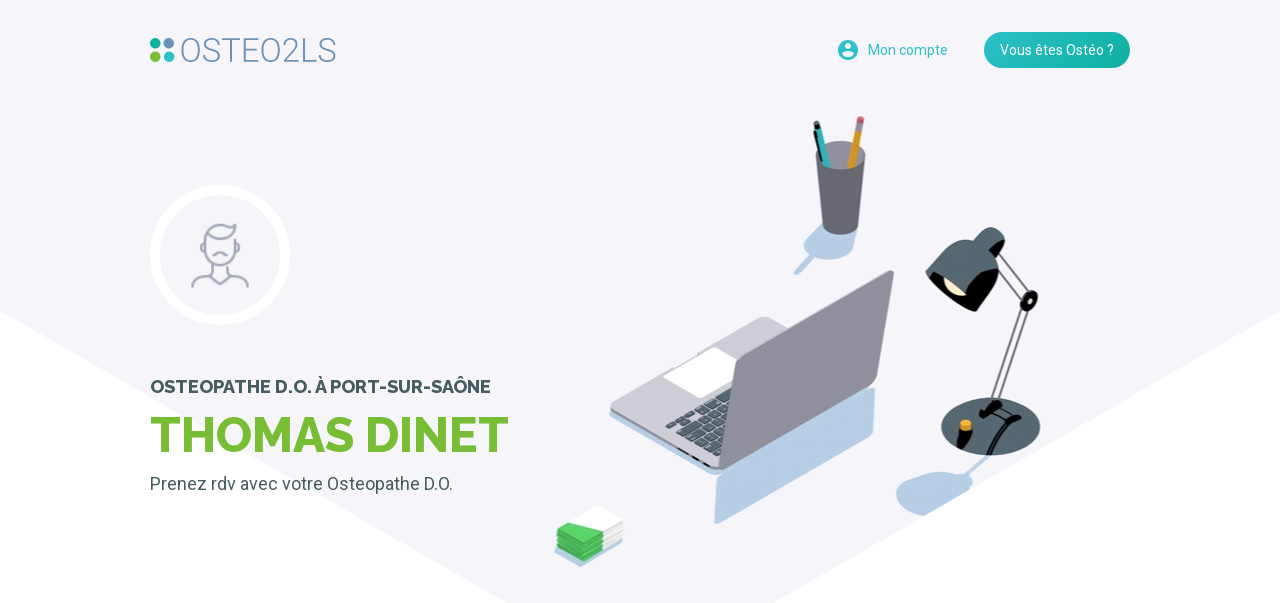

--- FILE ---
content_type: text/html; charset=UTF-8
request_url: https://osteo2ls.com/rdv/port-sur-saone/thomas-dinet/
body_size: 16805
content:
<!DOCTYPE html>
<html lang="fr">
  <head>
    <meta charset="utf-8"/>
    <title>Thomas DINET, Osteopathe D.O. à Port-sur-saône</title>
    <meta name="description" content="Prenez rendez-vous avec Thomas DINET, Osteopathe D.O. à Port-sur-saône">
    <link rel="canonical" href="https://osteo2ls.com/page-exemple.html" />
    <meta name="viewport" content="width=device-width, initial-scale=1">
    <link rel="apple-touch-icon" sizes="57x57" href="/rdv/assets/img/favicons/apple-touch-icon-57x57.png">
    <link rel="apple-touch-icon" sizes="60x60" href="/rdv/assets/img/favicons/apple-touch-icon-60x60.png">
    <link rel="apple-touch-icon" sizes="72x72" href="/rdv/assets/img/favicons/apple-touch-icon-72x72.png">
    <link rel="apple-touch-icon" sizes="76x76" href="/rdv/assets/img/favicons/apple-touch-icon-76x76.png">
    <link rel="apple-touch-icon" sizes="114x114" href="/rdv/assets/img/favicons/apple-touch-icon-114x114.png">
    <link rel="apple-touch-icon" sizes="144x144" href="/rdv/assets/img/favicons/apple-touch-icon-144x144.png">
    <link rel="apple-touch-icon" sizes="152x152" href="/rdv/assets/img/favicons/apple-touch-icon-152x152.png">
    <link rel="apple-touch-icon" sizes="180x180" href="/rdv/assets/img/favicons/apple-touch-icon-180x180.png">
    <link rel="icon" type="image/png" href="/rdv/assets/img/favicons/favicon-32x32.png" sizes="32x32">
    <link rel="icon" type="image/png" href="/rdv/assets/img/favicons/android-chrome-192x192.png" sizes="192x192">
    <link rel="icon" type="image/png" href="/rdv/assets/img/favicons/favicon-96x96.png" sizes="96x96">
    <link rel="icon" type="image/png" href="/rdv/assets/img/favicons/favicon-16x16.png" sizes="16x16">
    <link rel="manifest" href="/rdv/assets/img/favicons/manifest.json">
    <link rel="mask-icon" href="/rdv/assets/img/favicons/safari-pinned-tab.svg" color="#465c5e">
    <link rel="shortcut icon" href="/rdv/assets/img/favicons/favicon.ico">
    <meta name="msapplication-TileColor" content="#465c5e">
    <meta name="msapplication-TileImage" content="/rdv/assets/img/favicons/mstile-144x144.png">
    <meta name="msapplication-config" content="/rdv/assets/img/favicons/browserconfig.xml">
    <meta name="theme-color" content="#2c3c3f">

  	<!-- Twitter card. Only if twitter account is created. See https://dev.twitter.com/cards/overview -->
  	<meta name="twitter:card" content="summary">
  	<meta name="twitter:site" content="https://osteo2ls.com/port-sur-saone/thomas-dinet/">
  	<meta name="twitter:title" content="Thomas DINET, Osteopathe D.O. à Port-sur-saône">
  	<meta name="twitter:description" content="Prenez rendez-vous avec Thomas DINET, Osteopathe D.O. à Port-sur-saône">
  	<meta name="twitter:creator" content="@osteo2ls">
  	<meta name="twitter:image:src" content="https://osteo2ls.com/rdv/assets/img/banner.jpg">
  	<meta name="twitter:image:src" content="https://www.gravatar.com/avatar/0ce26f79d9745b9a10059c2ffbc3c058?s=100&d=https://osteo2ls.com/rdv/assets/img/avatar-m.png">
  	<meta name="twitter:domain" content="osteo2ls.com">

    <!-- Facebook Open Graph tags. See https://developers.facebook.com/docs/sharing/webmasters -->
  	<meta property="og:title" content="Thomas DINET, Osteopathe D.O. à Port-sur-saône">
  	<meta property="og:type" content="website">
  	<meta property="og:url" content="https://osteo2ls.com/rdv/port-sur-saone/thomas-dinet/">
  	<meta property="og:image" content="https://osteo2ls.com/rdv/assets/img/banner.jpg">
  	<meta property="og:image" content="https://www.gravatar.com/avatar/0ce26f79d9745b9a10059c2ffbc3c058?s=100&d=https://osteo2ls.com/rdv/assets/img/avatar-m.png">
  	<meta property="og:description" content="Prenez rendez-vous avec Thomas DINET, Osteopathe D.O. à Port-sur-saône">
  	<meta property="og:locale:locale" content="fr_fr">

    <link rel="stylesheet" href="/rdv/assets/css/vendor.min.css?281220"/>
    <link rel="stylesheet" href="/rdv/assets/css/main.min.css?231020"/>
  </head>
  <body data-domain="osteo2ls.com">
    <noscript>Your browser does not support JavaScript!</noscript>
    <!--[if lte IE 9]><div class="browserupgrade">
      <div class="inner">
        <p>Bienvenue sur le planning Osteo2ls.</p>
        <p>Malheureusement, vous utilisez un navigateur dépassé. Veuillez <a href="http://browsehappy.com/">mettre à jour votre navigateur</a> pour améliorer votre expérience.</p>
        <p>Des poutoux.</p>
      </div>
    </div><![endif]-->
    <header id="header" class="c-header js-header">
      <div class="c-header__container c-container">
        <a href="#top" title="Retour en haut de la page" class="scroller c-header__title">
          <svg class="c-header__logo" width="186" height="24">
            <use xlink:href="/rdv/assets/img/icons.svg#icon-logo"/>
          </svg>
        </a>
        <nav class="c-header__navigation">
          <a href="/rdv/login/" rel="noindex,nofollow" title="Connectez-vous à votre espace client" class="c-header__button c-header__button--account c-button c-button--small c-button--simple c-button--icon-small">
            <svg class="c-button__icon" width="24" height="24">
              <use xlink:href="/rdv/assets/img/icons.svg#icon-user"/>
            </svg>
            <span class="c-button__label">Mon compte</span>
          </a>
          <a href="/rdv/vous-etes-osteo.html" title="Obtenez plus d'informations sur la plateforme de prise de rdv dédiée aux ostéopathes" class="c-header__button c-header__button--presentation c-button c-button--small c-button--primary">Vous êtes Ostéo ?</a>
        </nav>
      </div>
    </header>

<main id="top" class="c-main">
  <section class="c-hero c-hero--profile" style="background-image: url('/rdv/assets/img/hero.jpg');">
    <div class="c-hero__container c-container">
      
      <div class="c-hero__content" itemscope="" itemtype="https://schema.org/MedicalOrganization">
        <img class="c-hero__avatar" src="https://www.gravatar.com/avatar/0ce26f79d9745b9a10059c2ffbc3c058?s=100&d=https://osteo2ls.com/rdv/assets/img/avatar-m.png" srcset="https://www.gravatar.com/avatar/0ce26f79d9745b9a10059c2ffbc3c058?s=200&d=https://osteo2ls.com/rdv/assets/img/avatar-m2x.png 2x" alt="Thomas DINET" width="100" height="100"/>

        <h2 class="c-hero__subtitle"><span itemprop="medicalSpecialty">Osteopathe D.O.</span> à Port-sur-saône</h2>
        <h1 class="c-hero__title u-color-green">Thomas Dinet</h1>
        <h3 class="c-hero__text">Prenez rdv avec votre Osteopathe D.O.</h3>
        <input type="hidden" id="usr_id" value="12524992215899851e7a44e">
      </div>
    </div>
  </section>
  <section class="c-informations js-informations">
    <div class="c-informations__container c-container">
      <div class="c-informations__items">
        <div class="c-informations__item js-informations-collapsible">
          <div class="c-information__heading c-heading">
            <svg class="c-heading__icon u-color-pink" width="72" height="72">
              <use xlink:href="/rdv/assets/img/icons.svg#icon-comment"/>
            </svg>
            <h2 class="c-heading__title">Thomas Dinet</h2>
          </div>
          <div class="c-informations__text u-text">
            
          </div>
          <button class="c-informations__more js-informations-expand">
            <svg class="c-informations__icon" width="24" height="24">
              <use xlink:href="/rdv/assets/img/icons.svg#icon-chevron-right"/>
            </svg>
            <span class="c-informations__label">Plus d'infos sur Thomas Dinet</span>
          </button>
        </div>
        <div class="c-informations__item js-informations-reference">
          <div class="c-information__heading c-heading">
            <svg class="c-heading__icon u-color-blue" width="72" height="72">
              <use xlink:href="/rdv/assets/img/icons.svg#icon-info"/>
            </svg>
            <h2 class="c-heading__title">Thomas DINET</h2>
            <input type="hidden" id="ofi_id" value="5735289735899851e7ab78">
          </div>
<a href="//maps.google.fr/maps?q=49 Rue de la Rezelle, 70170 Port-sur-Saône, France" target="_blank" rel="noopener" title="Voir le plan de ce cabinet" itemprop="url" class="c-informations__address c-button c-button--detail c-button--block">
  <svg class="c-button__icon" width="24" height="24">
    <use xlink:href="/rdv/assets/img/icons.svg#icon-location"/>
  </svg>
  <span class="c-button__label" itemprop="address" itemscope itemtype="https://schema.org/PostalAddress">
    <span itemprop="streetAddress">49 rue de la rezelle</span><br/>
    <span itemprop="postalCode">70170</span>
    <span itemprop="addressLocality">Port-sur-Saône</span>
    <meta itemprop="addressCountry" content="France">
  </span>
  <svg class="c-button__icon" width="24" height="24">
    <use xlink:href="/rdv/assets/img/icons.svg#icon-chevron-right"/>
  </svg>
</a>

          <div class="c-informations__text u-text">
            <h3>Horaires</h3>
<table>
  <tbody>
  <tr itemprop="openingHoursSpecification" itemscope itemtype="https://schema.org/OpeningHoursSpecification">
    <th scope="row">
        <time itemprop="dayOfWeek" content="Monday">Lundi</time>
    </th>
    <td colspan="2">Non renseigné</td>
  </tr>
  <tr itemprop="openingHoursSpecification" itemscope itemtype="https://schema.org/OpeningHoursSpecification">
    <th scope="row">
        <time itemprop="dayOfWeek" content="Tuesday">Mardi</time>
    </th>
    <td colspan="2">Non renseigné</td>
  </tr>
  <tr itemprop="openingHoursSpecification" itemscope itemtype="https://schema.org/OpeningHoursSpecification">
    <th scope="row">
        <time itemprop="dayOfWeek" content="Wednesday">Mercredi</time>
    </th>
    <td colspan="2">Non renseigné</td>
  </tr>
  <tr itemprop="openingHoursSpecification" itemscope itemtype="https://schema.org/OpeningHoursSpecification">
    <th scope="row">
        <time itemprop="dayOfWeek" content="Thursday">Jeudi</time>
    </th>
    <td colspan="2">Non renseigné</td>
  </tr>
  <tr itemprop="openingHoursSpecification" itemscope itemtype="https://schema.org/OpeningHoursSpecification">
    <th scope="row">
        <time itemprop="dayOfWeek" content="Friday">Vendredi</time>
    </th>
    <td colspan="2">Non renseigné</td>
  </tr>
  <tr itemprop="openingHoursSpecification" itemscope itemtype="https://schema.org/OpeningHoursSpecification">
    <th scope="row">
        <time itemprop="dayOfWeek" content="Saturday">Samedi</time>
    </th>
    <td colspan="2">Non renseigné</td>
  </tr>
  <tr itemprop="openingHoursSpecification" itemscope itemtype="https://schema.org/OpeningHoursSpecification">
    <th scope="row">
        <time itemprop="dayOfWeek" content="Sunday">Dimanche</time>
    </th>
    <td colspan="2">Non renseigné</td>
  </tr>
  </tbody>
</table>
          </div>
        </div>
      </div>
    </div>
  </section>

<!-- planning allow -->

  
<section class="c-banner">
  <div class="c-banner__container c-container c-container--large">
    <div class="c-banner__content">
      <h2 class="c-banner__title u-color-darkgreen">Vous ne trouvez pas votre ostéo ?</h2>
      <p class="c-banner__text">Faites-lui découvrir ce service et nous le contacterons pour vous.</p>
      <a href="/rdv/suggerez-votre-osteo/" rel="noindex,nofollow" class="c-banner__button c-button c-button--primary c-button--small u-background-darkgreen-teal">Recommander mon osteo</a>
    </div>
    <div class="c-banner__content">
      <h2 class="c-banner__title">Vous êtes ostéopathe ?</h2>
      <p class="c-banner__text">Inscrivez-vous pour apparaître dans la liste.</p>
      <a href="/rdv/login/#register" rel="noindex,nofollow" class="c-banner__button c-button c-button--primary c-button--small u-background-pink-orange">Je m’inscris !</a>
    </div>
  </div>
</section>

</main>

    <footer class="c-footer">
      <div class="c-footer__container c-container">
        <ul class="c-footer__items">
          <li class="c-footer__item"><a href="/rdv/vous-etes-osteo.html" title="La prise de rdv en ligne dédiée aux ostéopathes" class="c-footer__link">Vous êtes ostéo ?</a></li>
          <li class="c-footer__item"><a href="/rdv/standard-telephonique.html" title="Externalisez votre standard téléphonique" class="c-footer__link">Standard téléphonique</a></li>
          <li class="c-footer__item"><a href="/logiciel/nous-contacter.html" title="Formulaire de contact pour osteo2ls" class="c-footer__link">Contact</a></li>
          <li class="c-footer__item"><a href="/logiciel/assets/mentions-legales.pdf" target="_blank" rel="noopener" title="Conditions générales de ventes d'osteo2ls" class="c-footer__link">Mentions légales</a></li>
        </ul>
        <p class="c-footer__networks">
          <a href="//facebook.com/osteo2ls" title="Facebook Osteo2ls" class="c-footer__network c-button c-button--primary c-button--large c-button--icon u-background-darkteal">
            <svg class="c-button__icon" width="24" height="24">
              <use xlink:href="/rdv/assets/img/icons.svg#icon-facebook"/>
            </svg>
          </a>
          <a href="//twitter.com/osteo2ls" title="Twitter Osteo2ls" class="c-footer__network c-button c-button--primary c-button--large c-button--icon u-background-blue">
            <svg class="c-button__icon" width="24" height="24">
              <use xlink:href="/rdv/assets/img/icons.svg#icon-twitter"/>
            </svg>
          </a>
          <a href="//youtube.com/osteo2ls" title="Youtube Osteo2ls" class="c-footer__network c-button c-button--primary c-button--large c-button--icon u-background-green">
            <svg class="c-button__icon" width="24" height="24">
              <use xlink:href="/rdv/assets/img/icons.svg#icon-youtube"/>
            </svg>
          </a>
          <a href="//plus.google.com/+OsteoTools" title="Google whaaaaat Osteo2ls" rel="nofollow" class="c-footer__network c-button c-button--primary c-button--large c-button--icon u-background-teal">
            <svg class="c-button__icon" width="24" height="24">
              <use xlink:href="/rdv/assets/img/icons.svg#icon-google"/>
            </svg>
          </a>
        </p>
        <div class="c-footer__content">
          <p class="c-footer__copyright">©2025 — Planning et rendez-vous pour ostéopathes</p>
          <p class="c-footer__description">Ostéos, gérez vos rendez-vous et vos plannings avec notre application dédiée. Permettez à vos patients de prendre rendez-vous en ligne, en toute simplicité !</p>
        </div>
      </div>
          </footer>
    <script src="//code.jquery.com/jquery-1.12.4.min.js" integrity="sha256-ZosEbRLbNQzLpnKIkEdrPv7lOy9C27hHQ+Xp8a4MxAQ=" crossorigin="anonymous"></script>
    <script src="//cdnjs.cloudflare.com/ajax/libs/mustache.js/2.3.0/mustache.min.js" integrity="sha256-iaqfO5ue0VbSGcEiQn+OeXxnxAMK2+QgHXIDA5bWtGI=" crossorigin="anonymous"></script>
    <script src="//cdnjs.cloudflare.com/ajax/libs/crypto-js/3.1.2/rollups/sha256.js" integrity="sha256-97+5pkCC4Dcd6Gw7Ptg+BfIr4erDGQ1zc2KY8vDshCU=" crossorigin="anonymous"></script>
    <script src="//cdnjs.cloudflare.com/ajax/libs/svg4everybody/2.1.9/svg4everybody.min.js" integrity="sha256-kTezPOsOi5ZsWUKr7/D/EWcONq/hdrc0gPwk5/IUYy0=" crossorigin="anonymous"></script>
    <script src="//cdnjs.cloudflare.com/ajax/libs/intl-tel-input/11.0.14/js/intlTelInput.min.js" integrity="sha256-fvFUiPmWMYpvAJYNqeq8cIQbAV6ZCKWn6XjeMDqUWYI=" crossorigin="anonymous"></script>
    <script src="//cdnjs.cloudflare.com/ajax/libs/OwlCarousel2/2.2.0/owl.carousel.min.js" integrity="sha256-Y8l+EeoUOvr8SqEj/gTyjBb8CqhtrA6GU9P4yB+41cE=" crossorigin="anonymous"></script>
    <script src="//cdnjs.cloudflare.com/ajax/libs/izitoast/1.1.5/js/iziToast.min.js" integrity="sha256-a7/Fb1QdmtoUQ9C7wK0JbPvOZe4HvqtULzLTLPI2xDk=" crossorigin="anonymous"></script>
    <script src="//cdnjs.cloudflare.com/ajax/libs/jquery-validate/1.17.0/jquery.validate.min.js" integrity="sha256-F6h55Qw6sweK+t7SiOJX+2bpSAa3b/fnlrVCJvmEj1A=" crossorigin="anonymous"></script>
    <script>window.jQuery || document.write('<script src="/rdv/assets/js/jquery.js"><\/script>')</script>
    <script src="//cdnjs.cloudflare.com/ajax/libs/intl-tel-input/11.0.14/js/utils.js" integrity="sha256-NU3ylr8Ii0XROft8Ia+NjtQj99yFT2FXEUXzJ7Ynfxs=" crossorigin="anonymous"></script>
        <script src="/rdv/assets/js/planning-osteo2ls.min.d75e1b53de7b39db6af6.js"></script>
        <!-- Event snippet for Affichage osteo conversion page -->
    <script type="application/ld+json">
    {
      "@context": "http://schema.org",
      "@type": "Organization",
      "name": "Rdv Osteo2ls",
      "url": "https://osteo2ls.com/rdv/",
      "logo": "https://osteo2ls.com/rdv/assets/img/favicons/android-chrome-192x192.png",
      "sameAs": [
      "https://www.facebook.com/osteo2ls",
      "https://www.twitter.com/osteo2ls",
      "https://www.youtube.com/osteo2ls" ]
    }
    </script>

  </body>
</html>


--- FILE ---
content_type: text/css
request_url: https://osteo2ls.com/rdv/assets/css/main.min.css?231020
body_size: 11376
content:
@charset "UTF-8";@import url(https://fonts.googleapis.com/css?family=Raleway:800|Roboto:400,700);a,abbr,acronym,address,applet,article,aside,audio,b,big,blockquote,body,canvas,caption,center,cite,code,dd,del,details,dfn,div,dl,dt,em,embed,fieldset,figcaption,figure,footer,form,h1,h2,h3,h4,h5,h6,header,hgroup,html,i,iframe,img,ins,kbd,label,legend,li,mark,menu,nav,object,ol,output,p,pre,q,ruby,s,samp,section,small,span,strike,strong,sub,summary,sup,table,tbody,td,tfoot,th,thead,time,tr,tt,u,ul,var,video{margin:0;padding:0;border:0;font-size:100%;font:inherit;vertical-align:baseline}article,aside,details,figcaption,figure,footer,header,hgroup,main,menu,nav,section{display:block}body{line-height:1}ol,ul{list-style:none}blockquote,q{quotes:none}blockquote:after,blockquote:before,q:after,q:before{content:'';content:none}table{border-collapse:collapse;border-spacing:0}html{-webkit-box-sizing:border-box;box-sizing:border-box}*,::after,::before{-webkit-box-sizing:inherit;box-sizing:inherit}@-ms-viewport{width:device-width}body,html{height:100%}html{font-size:62.5%;overflow-y:scroll}body{background:#fff none;color:#475a5e;font-family:Roboto,sans-serif;font-size:1.8em;line-height:1.33333;-webkit-text-size-adjust:none;-moz-text-size-adjust:none;-ms-text-size-adjust:none;text-size-adjust:none}@media (max-width:47.49em){body{font-size:1.4em;line-height:1.28571}}a{color:inherit;text-decoration:underline}a:hover{text-decoration:none}b,strong{font-weight:800}em,i{font-style:italic}sub,sup{font-size:75%;line-height:0;position:relative;vertical-align:baseline}sup{top:-.5em}sub{bottom:-.25em}small{font-size:80%}img,svg{display:inline-block;max-width:100%;vertical-align:top}svg mask{color:#000}button:not(:disabled),label{cursor:pointer}button,input,textarea{color:inherit;font-family:inherit;font-size:inherit;line-height:inherit}abbr[title]{border-bottom:1px dotted;cursor:help;text-decoration:none}.c-item__indicator{color:#4fc05e;background-color:currentColor;-webkit-box-shadow:inset 0 0 0 1px rgba(45,60,64,.25);box-shadow:inset 0 0 0 1px rgba(45,60,64,.25);border-radius:999px;-webkit-box-flex:0;-ms-flex:0 0 auto;flex:0 0 auto;display:inline-block;overflow:hidden;width:1.4rem;height:1.4rem;margin:0 .5rem 0}.c-breadcrumbs{margin-bottom:2rem}.c-breadcrumbs [itemprop=itemListElement]{display:inline-block}.c-breadcrumbs [itemprop=itemListElement]:not(:last-child)::after{content:"›"}.c-breadcrumbs [itemprop=itemListElement]:not(:last-child) [itemprop=item]{color:#2cc0c9}.c-breadcrumbs [itemprop=itemListElement]:not(:last-child) [itemprop=item]:hover{text-decoration:underline}.c-breadcrumbs [itemprop=item]{text-decoration:none}.c-breadcrumbs--center{text-align:center}.c-button{-webkit-appearance:none;-moz-appearance:none;appearance:none;background:transparent none;border:0;border-radius:9999px;-webkit-box-shadow:inset 0 0 0 1px currentColor;box-shadow:inset 0 0 0 1px currentColor;color:#2cc0c9;display:inline-block;display:-webkit-inline-box;display:-ms-inline-flexbox;display:inline-flex;-ms-flex-wrap:nowrap;flex-wrap:nowrap;-webkit-box-align:center;-ms-flex-align:center;align-items:center;-webkit-box-pack:center;-ms-flex-pack:center;justify-content:center;margin:0;overflow:hidden;position:relative;text-align:center;text-decoration:none;vertical-align:top;vertical-align:middle;-webkit-transition:opacity .25;transition:opacity .25}.c-button::after{background:currentColor;-webkit-backface-visibility:hidden;backface-visibility:hidden;border-radius:inherit;content:"";display:block;position:absolute;top:0;right:0;bottom:0;left:0;opacity:0;-webkit-transition:opacity 250ms;transition:opacity 250ms}.c-button:disabled{opacity:.25}.c-button:focus{outline:0}a.c-button.c-button:focus:not(:disabled)::after,a.c-button.c-button:hover:not(:disabled)::after,button.c-button.c-button:focus:not(:disabled)::after,button.c-button.c-button:hover:not(:disabled)::after,input.c-button.c-button:focus:not(:disabled)::after,input.c-button.c-button:hover:not(:disabled)::after{opacity:.25}.c-button,.c-button--small{font-size:1.4rem;line-height:1.14286;padding:1rem 1.6rem;min-width:3.6rem;min-height:3.6rem}.c-button--medium{font-size:1.6rem;line-height:1.125;padding:1.3rem 2rem;min-width:4.4rem;min-height:4.4rem}.c-button--large{font-size:1.8rem;line-height:1.11111;padding:1.6rem 2.4rem;min-width:5.2rem;min-height:5.2rem}.c-button--block{display:block;display:-webkit-box;display:-ms-flexbox;display:flex}button.c-button--block,input.c-button--block{display:block;width:100%}.c-button--center{margin:0 auto}.c-button--primary{background:#2cc0c9 linear-gradient(135deg,#2cc0c9 0,#0eb0a0 100%);-webkit-box-shadow:none;box-shadow:none;color:#fff}.c-button--light{background:#f5f5fa;-webkit-box-shadow:none;box-shadow:none;color:#2cc0c9}.c-button--dark{background:#a6a6ae;-webkit-box-shadow:none;box-shadow:none;color:#2c3c3f}.c-button--dark::after{background:#fff}.c-button--simple{-webkit-box-shadow:none;box-shadow:none}.c-button__icon{display:inline-block;vertical-align:middle;width:2.4rem;height:2.4rem;margin:-.4rem -.8rem;margin-right:.8rem;-ms-flex-negative:0;flex-shrink:0}.c-button__label+.c-button__icon{margin-right:-.8rem;margin-left:.8rem}.c-button--icon .c-button__icon,.c-button__icon:only-child{display:block;margin:auto;position:absolute;top:0;right:0;bottom:0;left:0}.c-button__label{display:inline-block;vertical-align:middle;-webkit-box-flex:1;-ms-flex-positive:1;flex-grow:1}.c-button--icon .c-button__label{display:none}@media (max-width:29.99em){.c-button--icon-small .c-button__label{display:none}.c-button--icon-small .c-button__icon{display:block;margin:auto;position:absolute;top:0;right:0;bottom:0;left:0}}.c-button--detail{-webkit-box-shadow:inset 0 0 0 1px #f5f5fa;box-shadow:inset 0 0 0 1px #f5f5fa;border-radius:4px;font-size:1.4rem;line-height:1.42857;padding:1.2rem;text-align:left}.c-button--detail .c-button__icon{margin:0;margin-right:.8rem}.c-button--detail .c-button__label+.c-button__icon{margin-right:0;margin-left:.8rem}.c-button--detail.c-button--dark,.c-button--detail.c-button--primary,.c-button--detail.c-button--simple{-webkit-box-shadow:none;box-shadow:none}.c-button[data-label]{white-space:nowrap}.c-button[data-label] .c-button__icon,.c-button[data-label] .c-button__label,.c-button[data-label]::before{-webkit-transition:background 250ms,color 250ms,opacity 250ms,-webkit-transform 250ms;transition:background 250ms,color 250ms,opacity 250ms,-webkit-transform 250ms;transition:background 250ms,color 250ms,opacity 250ms,transform 250ms;transition:background 250ms,color 250ms,opacity 250ms,transform 250ms,-webkit-transform 250ms}.c-button[data-label] .c-button__label{position:absolute;right:0;left:0}.c-button[data-label]::before{content:attr(data-label);opacity:0;-webkit-transform:translateY(-50%);transform:translateY(-50%)}.c-button[data-label] .c-button__icon{opacity:0;-webkit-transform:translateX(50%);transform:translateX(50%)}.c-button[data-label].is-active,.is-active .c-button[data-label]{background:#ec9426 linear-gradient(135deg,#efc82e 0,#ec9426 100%)!important;color:#475a5e!important;cursor:default}.c-button[data-label].is-active .c-button__label,.is-active .c-button[data-label] .c-button__label{opacity:0;-webkit-transform:translateY(50%);transform:translateY(50%)}.c-button[data-label].is-active .c-button__icon,.c-button[data-label].is-active::before,.is-active .c-button[data-label] .c-button__icon,.is-active .c-button[data-label]::before{opacity:1;-webkit-transform:translate(0,0);transform:translate(0,0)}.c-button[data-label].is-active::after,.is-active .c-button[data-label]::after{opacity:0!important}@media (min-width:47.5em){.c-button,.c-button--medium{font-size:1.6rem;line-height:1.125;padding:1.3rem 2rem;min-width:4.4rem;min-height:4.4rem}.c-button--small{font-size:1.4rem;line-height:1.14286;padding:1rem 1.6rem;min-width:3.6rem;min-height:3.6rem}.c-button--large{font-size:1.8rem;line-height:1.11111;padding:1.6rem 2.4rem;min-width:5.2rem;min-height:5.2rem}.c-button--detail{font-size:1.8rem;line-height:1.33333;padding:1.2rem}}.c-buttons{font-size:0;line-height:0;margin:0 -.5rem 1rem;text-align:center}.c-buttons .c-button{margin:0 .5rem 1rem .5rem}.c-buttons--left{text-align:left}.c-buttons--right{text-align:right}.c-pagination{font-size:0;line-height:0;text-align:center;overflow:hidden}.c-pagination__link{color:#2cc0c9;display:inline-block;font-size:1.4rem;line-height:2.57143;vertical-align:top;text-align:center;text-decoration:none;min-width:3.6rem;height:3.6rem}.c-pagination__link--next,.c-pagination__link--previous{padding:0}.c-pagination__link--previous{float:left}.c-pagination__link--next{float:right}.c-pagination__icon{background:#2cc0c9 linear-gradient(135deg,#2cc0c9 0,#0eb0a0 100%);border-radius:999px;color:#fff;display:inline-block;vertical-align:top;padding:.6rem;min-width:3.6rem;min-height:3.6rem}.c-pagination__label{display:inline-block;vertical-align:top;padding:0 1rem}.c-pagination__link--icon .c-pagination__label{display:none}.c-pagination__link.is-current,.c-pagination__link.is-disabled,span.c-pagination__link{color:#c8c8cc;cursor:default}.c-pagination__link.is-current .c-pagination__icon,.c-pagination__link.is-disabled .c-pagination__icon,span.c-pagination__link .c-pagination__icon{background:#c8c8cc none}.c-pagination__link.is-current{font-weight:800}@media (max-width:29.99em){.c-pagination__label{display:none}}@media (min-width:47.5em){.c-pagination__link{font-size:1.8rem;line-height:2.44444;min-width:4.4rem;height:4.4rem}.c-pagination__icon{padding:1rem;height:4.4rem;width:4.4rem}}.c-alert{background:#fff;color:#475a5e;border:1px solid #e5e5e8;padding:1rem;margin-bottom:2rem;position:relative}.c-alert::after,.c-alert::before{border-style:solid;border-width:0 12px 12px 12px;border-color:transparent transparent #fff transparent;content:"";display:block;width:0;height:0;margin:0 auto;position:absolute;left:0;right:0}.c-alert::before{top:-11px;z-index:2}.c-alert::after{border-bottom-color:#e5e5e8;top:-12px;z-index:1}@media (min-width:47.5em){.c-alert{border:0;-webkit-box-shadow:0 10px 40px 0 rgba(0,0,0,.1);box-shadow:0 10px 40px 0 rgba(0,0,0,.1);margin:0;padding:2rem}.c-alert::before{border-width:20px 20px 20px 0;border-color:transparent #fff transparent transparent;top:20px;left:-20px;right:auto}.c-alert::after{display:none}@supports ((-webkit-filter:drop-shadow(0 10px 40px 0 rgba(0,0,0,0.1))) or (filter:drop-shadow(0 10px 40px 0 rgba(0,0,0,0.1)))){.c-alert{-webkit-box-shadow:none;box-shadow:none;-webkit-filter:drop-shadow(0 10px 40px 0 rgba(0, 0, 0, .1));filter:drop-shadow(0 10px 40px 0 rgba(0, 0, 0, .1))}}}.c-banner{background:#f5f5fa url(/rdv/assets/img/banner.jpg) no-repeat center top/cover;padding:4rem 0 2rem}.c-banner__content{background:#fff;-webkit-box-shadow:0 10px 40px 0 rgba(0,0,0,.25);box-shadow:0 10px 40px 0 rgba(0,0,0,.25);display:-webkit-box;display:-ms-flexbox;display:flex;-webkit-box-orient:vertical;-webkit-box-direction:normal;-ms-flex-direction:column;flex-direction:column;max-width:44rem;margin:0 auto 2rem;padding:2rem;text-align:center}.c-banner__title{color:#e85d75;font-family:Raleway,sans-serif;font-weight:800;font-size:1.6rem;line-height:1.375;margin-bottom:1.5rem;text-transform:uppercase}.c-banner__text{max-width:36rem;margin:0 auto 2rem;text-align:center}.c-banner__button.c-button{margin:auto;margin-bottom:0;min-width:14rem;width:100%;max-width:28rem}@media (min-width:47.5em){.c-banner{padding:10rem 0 8rem;overflow:hidden}.c-banner__container{display:-webkit-box;display:-ms-flexbox;display:flex;-webkit-box-pack:justify;-ms-flex-pack:justify;justify-content:space-between}.c-banner__content{margin:0;padding:4rem;width:45%}.c-banner__title{font-size:1.8rem;line-height:1.33333;margin-bottom:1rem}.c-banner__text{margin-bottom:3rem}.c-banner__button{min-width:18rem}}.c-card{background:#fff;border-radius:3px;display:block;display:-webkit-box;display:-ms-flexbox;display:flex;-webkit-box-orient:vertical;-webkit-box-direction:normal;-ms-flex-direction:column;flex-direction:column;-webkit-box-flex:1;-ms-flex:1 0 auto;flex:1 0 auto;overflow:hidden;text-align:center;text-decoration:none;padding-top:2rem;margin-left:auto;margin-right:auto;width:100%;max-width:36rem}.c-card--center{-webkit-box-pack:center;-ms-flex-pack:center;justify-content:center}.c-card--center .c-card__button{margin-top:0}.c-card__image{display:block;width:100%}.c-card__image:first-child{margin:-2rem 0 2rem}.c-card__image:only-child{margin-top:-2rem}.c-card__button,.c-card__icon,.c-card__text,.c-card__title{margin:0 2rem 2rem}.c-card__icon{color:#e85d75;display:block;width:4.8rem;height:4.8rem;margin-left:auto;margin-right:auto}.c-card__title{color:#e85d75;font-family:Raleway,sans-serif;font-weight:800;font-size:1.6rem;line-height:1.375;text-transform:uppercase}.c-card__title+.c-card__text{margin-top:-1rem}.c-card__button{color:#e85d75;display:block;margin-top:auto}@media (min-width:47.5em){.c-card__icon{width:7.2rem;height:7.2rem}.c-card__title{font-size:1.8rem;line-height:1.33333}}.c-columns{display:-webkit-box;display:-ms-flexbox;display:flex;-webkit-box-orient:horizontal;-webkit-box-direction:normal;-ms-flex-direction:row;flex-direction:row;-ms-flex-wrap:wrap;flex-wrap:wrap;-ms-flex-line-pack:center;align-content:center;-webkit-box-pack:center;-ms-flex-pack:center;justify-content:center;margin-left:-1rem;margin-right:-1rem}.c-columns__item{display:-webkit-box;display:-ms-flexbox;display:flex;-webkit-box-orient:vertical;-webkit-box-direction:normal;-ms-flex-direction:column;flex-direction:column;margin-bottom:2rem;padding-left:1rem;padding-right:1rem;-webkit-box-flex:1;-ms-flex-positive:1;flex-grow:1;-ms-flex-preferred-size:auto;flex-basis:auto;min-width:26rem;max-width:30rem}.c-columns__item:empty{height:0;padding:0;margin:0}.c-columns__content,.c-columns__link{background:#f5f5fa;border-radius:3px;display:block;-webkit-box-flex:1;-ms-flex:1;flex:1;overflow:hidden;text-decoration:none}.c-columns__content{padding:2rem 2rem 0 2rem}.c-columns__link{display:-webkit-box;display:-ms-flexbox;display:flex;-webkit-box-align:center;-ms-flex-align:center;align-items:center;padding:2rem;position:relative;-webkit-transition:color 250ms;transition:color 250ms}.c-columns__link::after{background:#e85d75;content:"";display:block;position:absolute;right:0;bottom:0;left:0;height:.4rem;opacity:0;-webkit-transition:opacity 250ms;transition:opacity 250ms}.c-columns__link:hover{color:#e85d75}.c-columns__link:hover::after{opacity:1}.c-columns--list .c-columns__item{-ms-flex-preferred-size:26rem;flex-basis:26rem;max-width:none}@media (min-width:47.5em){.c-columns{margin-bottom:6rem}.c-columns__link{min-height:8.8rem}}.c-container{max-width:102rem;padding:0 2rem;margin:0 auto;position:relative}.c-container--large{max-width:122rem}.c-container--small{max-width:82rem}.c-figure{display:table;table-layout:fixed;margin:0 auto 2rem;text-decoration:none}.c-figure__link{display:block;text-decoration:none}.c-figure img,.c-figure__image{display:block;margin:0;width:100%}.c-figure figcaption,.c-figure__legend{color:#a6a6ae;display:table-caption;caption-side:bottom;font-size:1.4rem;line-height:1.28571;padding-top:2rem;text-align:left}.c-figure--embed{clear:both;width:100%}.c-figure__embed{display:block;height:0;padding-top:56.25%;position:relative;overflow:hidden}.c-figure__embed embed,.c-figure__embed iframe,.c-figure__embed object{height:100%!important;width:100%!important;margin:0;position:absolute;top:0;left:0}.c-figure__embed--four-three{padding-top:75%}.c-figure__embed--square{padding-top:100%}.c-figure--full{display:block;width:100%}@media (min-width:47.5em){.c-figure--left{float:left;margin-right:2rem}.c-figure--right{float:right;margin-left:2rem}}.c-footer{background:linear-gradient(135deg,#475a5e 0,#2c3c3f 100%);color:#f5f5fa;overflow:hidden;text-align:center}.c-footer__items{margin:4rem auto;max-width:38rem}.c-footer__item{margin:0 auto;max-width:20rem}.c-footer__item+.c-footer__item{margin-top:1rem}.c-footer__link{color:#2cc0c9;text-decoration:none}.c-footer__link:hover{text-decoration:underline}.c-footer__networks{font-size:0;line-height:0;margin:3.2rem auto;width:15.2rem;text-align:center}.c-footer__network{display:inline-block;vertical-align:top;margin:.8rem}.c-footer__content{margin:4rem auto;max-width:38rem}.c-footer__copyright{color:#f5f5fa;margin-bottom:1rem}.c-footer__description,.c-footer__text{color:#a6a6ae;font-size:1.4rem;line-height:1.42857}.c-footer__text{margin-bottom:4rem}@media (min-width:47.5em){.c-footer{padding:4rem 0;text-align:left}.c-footer__container{display:-webkit-box;display:-ms-flexbox;display:flex;-webkit-box-align:center;-ms-flex-align:center;align-items:center}.c-footer__content,.c-footer__items{width:38.77551%}.c-footer__items{margin-right:0;float:right;-webkit-box-ordinal-group:4;-ms-flex-order:3;order:3}.c-footer__networks{-webkit-box-ordinal-group:3;-ms-flex-order:2;order:2}.c-footer__content{margin-left:0;float:left;-webkit-box-ordinal-group:2;-ms-flex-order:1;order:1}.c-footer__description,.c-footer__text{font-size:1.6rem;line-height:1.375}}.c-form{background:#475a5e linear-gradient(135deg,#475a5e 0,#2c3c3f 100%);color:#f5f5fa;padding:4rem 0 2rem}.c-main .c-form:first-child{padding-top:8.2rem}.c-form__content{max-width:34rem;margin:0 auto}.c-form__help{margin-bottom:2.5rem;text-align:center;-webkit-transition:opacity 250ms;transition:opacity 250ms}.c-form__help.is-hidden{opacity:0;pointer-events:none}.c-form__help-title{color:#2cc0c9;cursor:pointer;display:block;position:relative}.c-form__help-title:hover{text-decoration:underline}.c-form__help-title::after{background-image:url("data:image/svg+xml,%3Csvg viewBox='0 0 24 24' xmlns='http://www.w3.org/2000/svg'%3E%3Cpath d='M16.59 8.59L12 13.17 7.41 8.59 6 10l6 6 6-6z' fill='%232cc0c9'/%3E%3C/svg%3E%0A");content:"";display:inline-block;height:2.4rem;width:2.4rem;vertical-align:middle;-webkit-transition:250ms -webkit-transform;transition:250ms -webkit-transform;transition:250ms transform;transition:250ms transform,250ms -webkit-transform}.c-form__help-content{overflow:hidden;max-height:0;opacity:0;-webkit-transition:opacity 250ms,max-height .5s;transition:opacity 250ms,max-height .5s}.c-form__help-content p{color:#a6a6ae;margin-top:1rem}.c-form__help-content a{color:#2cc0c9;text-decoration:none}.c-form__help-content a:hover{text-decoration:underline}.c-form__help.is-active:not(.is-hidden) .c-form__help-title::after{-webkit-transform:scale(1,-1);transform:scale(1,-1)}.c-form__help.is-active:not(.is-hidden) .c-form__help-content{max-height:500px;opacity:1}.c-form__inputs+.c-form__inputs{margin-top:4rem}.c-form__input{margin-bottom:2rem}.c-form__actions{text-align:center;margin-top:4rem}.c-form__action{margin-bottom:2rem}.c-form__action--link{display:inline-block;color:#2cc0c9;text-decoration:none}.c-form__action--link:hover{text-decoration:underline}@media (min-width:47.5em){.c-form{padding:10rem 0 8rem}.c-main .c-form:first-child{padding-top:16.8rem}.c-form__action:not(.c-form__action--link)+.c-form__action--link{margin-top:4rem}}.c-header{padding:3.2rem 0;height:10rem;position:fixed;top:0;right:0;left:0;z-index:30}.c-header::before{background:#fff;-webkit-box-shadow:0 0 10px rgba(0,0,0,.2);box-shadow:0 0 10px rgba(0,0,0,.2);content:"";display:block;position:absolute;top:0;right:0;bottom:0;left:0;opacity:0;-webkit-transition:opacity .5s;transition:opacity .5s}.c-header:not(.is-top)::before{opacity:1}.c-header__title{color:#6d92b5;float:left;padding:.6rem 0;overflow:hidden}.c-header__logo{display:block;margin:0;max-width:none;width:18.6rem;height:2.4rem}.c-header__navigation{float:right;font-size:0;line-height:0}.c-header__button{margin-left:2rem}.c-header--alt{-webkit-transition:background .5s;transition:background .5s}.c-header--alt::before{background:#000;-webkit-box-shadow:none;box-shadow:none}.c-header--alt:not(.is-top)::before{opacity:.25}.c-header--alt .c-header__button--account,.c-header--alt .c-header__title{color:#fff}.c-header--alt .c-header__button--presentation{color:#475a5e}.c-header--alt .c-header__button--presentation,.c-header--alt .c-header__button--presentation:after{background:#fff}a[id]:not([href]){display:block;content:" ";margin-top:-10rem;height:10rem;visibility:hidden}@media (max-width:47.49em){.c-header{padding:.6rem 0;height:4.8rem}.c-header__title{width:3rem}.c-header__button{margin-left:1rem}a[id]:not([href]){margin-top:-4.4rem;height:4.4rem}}.c-heading{margin-bottom:2rem;position:relative}.c-heading__icon{width:2.4rem;height:2.4rem;margin-bottom:2rem}.c-heading__subtitle,.c-heading__title{font-family:Raleway,sans-serif;font-weight:800;text-transform:uppercase}.c-heading__title{font-size:1.8rem;line-height:1.33333}.c-heading__subtitle{font-size:1.2rem;line-height:1.5}.c-heading__text{opacity:.5;margin-top:1rem}.c-heading--large{margin:0 auto 4rem;max-width:78rem;text-align:center}.c-heading--alt .c-heading__text{opacity:1}@media (max-width:47.49em){.c-heading{min-height:2.4rem}.c-heading__icon{margin:auto 0;position:absolute;top:0;bottom:0;left:0}.c-heading__icon+.c-heading__title,.c-heading__icon~.c-heading__subtitle{padding-left:3.4rem}.c-heading__subtitle{margin-bottom:-1rem}}@media (min-width:47.5em){.c-heading__icon{width:7.2rem;height:7.2rem}.c-heading__title{font-size:3rem;line-height:1.2}.c-heading__subtitle{font-size:1.6rem;line-height:1.375}.c-heading--small{display:-webkit-box;display:-ms-flexbox;display:flex;-webkit-box-orient:vertical;-webkit-box-direction:normal;-ms-flex-direction:column;flex-direction:column;-webkit-box-pack:center;-ms-flex-pack:center;justify-content:center;min-height:4.8rem}.c-heading--small .c-heading__icon{width:4.8rem;height:4.8rem;margin:auto 0;position:absolute;top:0;bottom:0;left:0}.c-heading--small .c-heading__title{font-size:1.8rem;line-height:1.33333}.c-heading--small .c-heading__subtitle{font-size:1.2rem;line-height:1.5}.c-heading--small .c-heading__subtitle,.c-heading--small .c-heading__title{padding-left:5.8rem}.c-heading--large{margin-bottom:8rem}}.c-hero{background:#6d92b5 linear-gradient(135deg,#2cc0c9 0,#6d92b5 100%) no-repeat center/cover;color:#fff;overflow:hidden;padding:4.8rem 0;position:relative;min-height:32rem;z-index:1}.c-hero::after,.c-hero::before{background:#fff;content:"";display:block;position:absolute;top:100%;height:200%;z-index:2}.c-hero::before{left:0;right:50%;-webkit-transform:skewY(30deg);transform:skewY(30deg);-webkit-transform-origin:right bottom;transform-origin:right bottom}.c-hero::after{left:50%;right:0;-webkit-transform:skewY(-30deg);transform:skewY(-30deg);-webkit-transform-origin:left bottom;transform-origin:left bottom}.c-hero[style]{-webkit-box-shadow:inset 0 0 0 999px rgba(0,0,0,.25);box-shadow:inset 0 0 0 999px rgba(0,0,0,.25)}.c-hero,.c-hero__container{display:-webkit-box;display:-ms-flexbox;display:flex;-webkit-box-orient:vertical;-webkit-box-direction:normal;-ms-flex-direction:column;flex-direction:column}.c-hero__link{display:block;position:absolute;top:0;right:0;bottom:0;left:0}.c-hero__container{-webkit-box-align:center;-ms-flex-align:center;align-items:center;-webkit-box-pack:center;-ms-flex-pack:center;justify-content:center;-webkit-box-flex:1;-ms-flex:1 0 auto;flex:1 0 auto;width:100%;position:relative;z-index:3;min-height:22.4rem}.c-hero__content{padding:40px 0;max-width:58rem;text-align:center}.c-hero__avatar{background:#f5f5fa;border-radius:9999px;border:.4rem solid #fff;width:5.6rem;height:5.6rem;display:inline-block;overflow:hidden;margin-bottom:2rem;vertical-align:top}.c-hero__subtitle,.c-hero__title{font-family:Raleway,sans-serif;font-weight:800;text-transform:uppercase}.c-hero__title{font-size:2.4rem;line-height:1.25}.c-hero__subtitle+.c-hero__title{margin-top:1rem}.c-hero__subtitle,.c-hero__text{margin-top:1rem}.c-hero__button{margin-top:4rem}.c-hero__icon,.c-hero__link{display:block;position:absolute;top:0;right:0;bottom:0;left:0}.c-hero__link{text-decoration:none;z-index:1}.c-hero__icon{width:4.8rem;height:4.8rem;margin:auto;z-index:2;-webkit-transition:-webkit-transform .5s;transition:-webkit-transform .5s;transition:transform .5s;transition:transform .5s,-webkit-transform .5s}.c-hero__link:hover .c-hero__icon{-webkit-transform:scale(1.1);transform:scale(1.1)}.c-hero__alert{margin-bottom:-4.8rem}.c-hero--simple::after,.c-hero--simple::before{display:none}.c-hero--profile{background:#f5f5fa url(/rdv/assets/img/hero.jpg) no-repeat center bottom;background-size:contain;color:#475c5f}.c-hero--profile[style]{-webkit-box-shadow:none;box-shadow:none}.c-hero--profile .c-hero__subtitle{font-size:1.2rem;line-height:1.5}.c-hero--profile .c-hero__title{color:#2cc0c9}.c-hero--profile .c-hero__content{margin-bottom:10rem}@media (min-width:47.5em){.c-hero{padding:10rem 0;min-height:68rem}.c-hero__container{min-height:48rem}.c-hero__avatar{border-width:1rem;width:14rem;height:14rem;margin-bottom:4rem}.c-hero__title{font-size:4.8rem;line-height:1.125}.c-hero__subtitle{font-size:3rem;line-height:1.2}.c-hero__icon{width:9.6rem;height:9.6rem}.c-hero__alert{max-width:38rem}.c-hero--profile{background-size:auto}.c-hero--profile .c-hero__container{-webkit-box-orient:horizontal;-webkit-box-direction:normal;-ms-flex-direction:row;flex-direction:row}.c-hero--profile .c-hero__content{margin:0;margin-right:auto;text-align:left;-webkit-box-flex:1;-ms-flex:1 1 50%;flex:1 1 50%}.c-hero--profile .c-hero__subtitle{font-size:1.8rem;line-height:1.33333}.c-hero--profile .c-hero__alert{margin:4rem 0 4rem 4rem;-ms-flex-item-align:end;align-self:flex-end;-webkit-box-flex:1;-ms-flex:1 1 50%;flex:1 1 50%}}.c-index{background:#f5f5fa;padding:3.5rem 0;overflow:hidden;text-align:center}.c-index__letter,.c-index__letters,.c-index__title{display:inline-block}.c-index__letter,.c-index__title{padding:.5rem}.c-index__letter,.c-index__link{color:#2cc0c9;text-decoration:none}.c-index__letter:hover,.c-index__link:hover{text-decoration:underline}@media (min-width:47.5em){.c-index{padding:7.5rem 0}}.c-informations{padding:4rem 0}.c-informations__items{margin:0 -2rem;overflow:hidden}.c-informations__item{margin-bottom:4rem;position:relative;padding:0 2rem}.c-informations__item .js-informations-expand{display:none;position:absolute;bottom:0;left:2rem;right:2rem;z-index:2}.c-informations__item.is-collapsed{height:30rem;overflow:hidden}.c-informations__item.is-collapsed::after{background:-webkit-gradient(linear,left top,left bottom,from(rgba(255,255,255,0)),to(#fff));background:linear-gradient(rgba(255,255,255,0) 0,#fff 100%);border-bottom:6rem solid #fff;content:"";display:block;height:12rem;position:absolute;right:0;bottom:0;left:0;z-index:1}.c-informations__item.is-collapsed .js-informations-expand{display:block}.c-informations__text{margin-bottom:2rem}.c-informations__more{-webkit-appearance:none;-moz-appearance:none;appearance:none;background:transparent none;border:0;border-radius:0;padding:0;margin:0;cursor:pointer;color:#2cc0c9;display:block;margin-bottom:2rem;text-align:left;text-decoration:none;width:100%}.c-informations__more:focus{outline:0}.c-informations__more:focus,.c-informations__more:hover{text-decoration:underline}.c-informations__icon{float:left;height:1.33333em;width:1.33333em;margin-right:.44444em}.c-informations__label{display:block;overflow:hidden}.c-informations__address{margin-bottom:4rem}@media (min-width:47.5em){.c-informations{padding:4rem 0 8rem 0}.c-informations__item{float:left;width:50%;max-width:42rem;margin-bottom:0}.c-informations__item.is-collapsed{height:100%;position:absolute;top:0;right:0;left:0}.c-informations__item+.c-informations__item{float:right}}.c-input{position:relative}.c-input__label{display:inline-block;vertical-align:top;font-size:1.4rem;line-height:1.42857;margin-bottom:.5rem}.c-input__icon{display:block;width:2.4rem;height:2.4rem;position:absolute;left:0;margin:.6rem}.c-input__field{-webkit-appearance:none;-moz-appearance:none;appearance:none;background:transparent none no-repeat;background-position:top .5rem right .5rem;background-size:2.4rem;border-radius:2px;border:1px solid rgba(255,255,255,.25);color:#fff;display:block;font-size:1.4rem;line-height:1.14286;margin:0;padding:.9rem 1.9rem;-webkit-transition:border-radius 250ms,border-color 250ms;transition:border-radius 250ms,border-color 250ms;width:100%}.c-input__icon+.c-input__field{padding-left:3.5rem}.c-input__field:focus{outline:0}.c-input__field:focus{border-radius:24px;border-color:#fff}.c-input__field:-webkit-autofill{-webkit-animation-name:webkit-autofill;-webkit-animation-fill-mode:both}.c-input.is-valid .c-input__field,.c-input:not(.is-invalid) .c-input__field[placeholder]:not([required]):not(:invalid):not(:placeholder-shown),.c-input:not(.is-invalid) .c-input__field[required]:valid{background-image:url("data:image/svg+xml,%3Csvg viewBox='0 0 24 24' xmlns='http://www.w3.org/2000/svg'%3E%3Cpath d='M9 16.17L4.83 12l-1.42 1.41L9 19 21 7l-1.41-1.41z' fill='%23fff'/%3E%3C/svg%3E");border-radius:24px;border-color:#fff;padding-right:3.5rem}.c-input.is-valid .c-input__field:-webkit-autofill,.c-input:not(.is-invalid) .c-input__field[placeholder]:not([required]):not(:invalid):not(:placeholder-shown):-webkit-autofill,.c-input:not(.is-invalid) .c-input__field[required]:valid:-webkit-autofill{-webkit-animation-name:webkit-autofill-valid}.c-input__field::-webkit-input-placeholder{color:rgba(255,255,255,.5)}.c-input__field::-moz-placeholder{color:rgba(255,255,255,.5)}.c-input__field:-ms-input-placeholder{color:rgba(255,255,255,.5)}.c-input__field:-moz-placeholder{color:rgba(255,255,255,.5)}@-webkit-keyframes webkit-autofill{to{color:#fff;background-color:transparent}}@-webkit-keyframes webkit-autofill-valid{to{color:#fff;background-color:transparent;background-image:url("data:image/svg+xml,%3Csvg viewBox='0 0 24 24' xmlns='http://www.w3.org/2000/svg'%3E%3Cpath d='M9 16.17L4.83 12l-1.42 1.41L9 19 21 7l-1.41-1.41z' fill='%23fff'/%3E%3C/svg%3E")}}textarea.c-input__field{border-radius:2px!important}select.c-input__field{background-image:url("data:image/svg+xml,%3Csvg viewBox='0 0 24 24' xmlns='http://www.w3.org/2000/svg'%3E%3Cpath d='M7.41 7.84L12 12.42l4.59-4.58L18 9.25l-6 6-6-6z' fill='%23fff'/%3E%3C/svg%3E")}.c-input__checkbox{opacity:0;position:absolute;left:0}.c-input__checkbox+.c-input__label{position:relative;padding-left:3rem}.c-input__checkbox+.c-input__label::after,.c-input__checkbox+.c-input__label::before{content:"";display:block;position:absolute;top:.2rem}.c-input__checkbox+.c-input__label::before{background:#f5f5fa;border-radius:2px;width:1.6rem;height:1.6rem;left:.2rem}.c-input__checkbox+.c-input__label::after{border:solid #2cc0c9;border-width:0 0 .3rem .3rem;width:1.4rem;height:.8rem;left:.6rem;opacity:0;-webkit-transform:scale(1.5) rotate(-45deg);transform:scale(1.5) rotate(-45deg);-webkit-transition:opacity 250ms,-webkit-transform 250ms;transition:opacity 250ms,-webkit-transform 250ms;transition:opacity 250ms,transform 250ms;transition:opacity 250ms,transform 250ms,-webkit-transform 250ms}.c-input__checkbox:checked+.c-input__label::after{opacity:1;-webkit-transform:scale(1) rotate(-45deg);transform:scale(1) rotate(-45deg)}.c-input__checkbox[type=radio]+.c-input__label::before{border-radius:50%}.c-input--toggle{display:-webkit-box;display:-ms-flexbox;display:flex;-ms-flex-pack:distribute;justify-content:space-around;text-align:center}.c-input__toggle{display:inline-block;position:relative;text-decoration:none;width:12rem;margin:0}.c-input__toggle .c-input__image,.c-input__toggle .c-input__label{opacity:.5;-webkit-transition:opacity 250ms;transition:opacity 250ms}.c-input__toggle .c-input__image{display:block;border-radius:999px;margin:0 auto 2rem}.c-input__toggle .c-input__image+.c-input__label{display:block;text-align:center;position:static}.c-input__toggle .c-input__image+.c-input__label::before{border:6px solid #efc82e;border-radius:999px;content:"";display:block;width:12rem;height:12rem;margin:0 auto;position:absolute;top:0;left:0;right:0;opacity:0;-webkit-transition:opacity 250ms;transition:opacity 250ms}.c-input__toggle .c-input__image+.c-input__label::after{display:none}.c-input__toggle:hover .c-input__image,.c-input__toggle:hover .c-input__label{opacity:.75}.c-input__toggle .c-input__checkbox:checked+.c-input__image,.c-input__toggle .c-input__checkbox:checked+.c-input__image+.c-input__label,.c-input__toggle .c-input__checkbox:checked+.c-input__image+.c-input__label::before,.c-input__toggle.is-active .c-input__image,.c-input__toggle.is-active .c-input__image+.c-input__label,.c-input__toggle.is-active .c-input__image+.c-input__label::before{opacity:1}@media (min-width:47.5em){.c-input__label{font-size:1.8rem;line-height:1.33333}.c-input__icon{margin:1rem}.c-input__field{background-position:top .9rem right .9rem;font-size:1.8rem;line-height:1.33333}.c-input__icon+.c-input__field{padding-left:4.2rem}.c-input.is-valid .c-input__field,.c-input:not(.is-invalid) .c-input__field:valid{padding-right:4.2rem}.c-input__checkbox+.c-input__label::after,.c-input__checkbox+.c-input__label::before{top:.4rem}}.c-main:after{content:"";display:block;clear:both}@media (min-width:47.5em){.c-media{display:-webkit-box;display:-ms-flexbox;display:flex}.c-media:after{content:"";display:block;clear:both}.c-media__item{float:left;max-width:50%;padding-right:1rem;margin-right:1rem}.c-media__content{-webkit-box-flex:1;-ms-flex:1;flex:1;overflow:hidden}.c-media--reverse{-webkit-box-orient:horizontal;-webkit-box-direction:reverse;-ms-flex-direction:row-reverse;flex-direction:row-reverse}.c-media--reverse .c-media__item{float:right;padding-right:0;margin-right:0;padding-left:1rem;margin-left:1rem}.c-media--reverse .c-media__content{text-align:right}.c-media--center .c-media__content,.c-media__content--center,.c-media__item--center{-ms-flex-item-align:center;align-self:center}.c-media--bottom .c-media__content,.c-media__content--bottom,.c-media__item--bottom{-ms-flex-item-align:end;align-self:flex-end}.c-media--large .c-media__content{margin-left:8.47458%;margin-right:8.47458%}}@media (min-width:76.25em){.c-media--large{margin-left:-10rem;margin-right:-10rem}}.c-notice{text-align:center;margin-bottom:2rem}.c-notice__image{display:block;max-width:100%;margin:0 auto 2rem}.c-notice__title{font-family:Raleway,sans-serif;font-weight:800;font-size:1.8rem;line-height:1.33333;text-transform:uppercase}.c-notice__button{margin-top:2rem}@media (min-width:47.5em){.c-notice__image{margin-bottom:4rem}.c-notice__title{font-size:3rem;line-height:1.2}}.c-results__list{padding-top:2rem;overflow:hidden}.c-results__breadcrumbs{margin-bottom:4rem}.c-results__item{margin-bottom:4rem}.c-results__header{display:-webkit-box;display:-ms-flexbox;display:flex;-webkit-box-orient:horizontal;-webkit-box-direction:normal;-ms-flex-direction:row;flex-direction:row;-ms-flex-wrap:wrap;flex-wrap:wrap}.c-results__address,.c-results__informations{margin-bottom:2rem}.c-results__informations{display:block;display:-webkit-box;display:-ms-flexbox;display:flex;-webkit-box-flex:9999;-ms-flex-positive:9999;flex-grow:9999;-ms-flex-preferred-size:50%;flex-basis:50%;-webkit-box-orient:vertical;-webkit-box-direction:normal;-ms-flex-direction:column;flex-direction:column;-webkit-box-pack:center;-ms-flex-pack:center;justify-content:center;font-family:Raleway,sans-serif;font-weight:800;text-transform:uppercase;text-decoration:none;position:relative;padding-left:8.2rem;min-height:7.2rem;padding-right:2rem}.c-results__avatar{background:#f5f5fa;border-radius:999px;display:block;margin:auto 0;position:absolute;top:0;bottom:0;left:0;width:7.2rem;height:7.2rem}.c-results__title{color:#e85d75;font-size:1.8rem;line-height:1.33333}.c-results__subtitle{font-size:1.4rem;line-height:1.28571;margin-top:.5rem}.c-results__address{-webkit-box-flex:1;-ms-flex-positive:1;flex-grow:1;-ms-flex-negative:1;flex-shrink:1;-ms-flex-preferred-size:28rem;flex-basis:28rem}.c-results__footer{position:relative;text-align:right}.c-results__footer::before{background:rgba(0,0,0,.1);content:"";height:2px;margin:auto;position:absolute;top:0;right:0;bottom:0;left:0;z-index:-1}.c-results__notice,.c-results__pagination{margin:4rem 0}.c-results__map{display:none}@media (min-width:47.5em){.c-results{position:relative;z-index:1;margin-right:calc(100vw - 100%)}.c-results__list{width:62.71186%;max-width:68rem;padding-top:4rem;padding-right:2rem}.c-results__breadcrumbs{margin-bottom:6rem}.c-results__notice,.c-results__pagination{margin:8rem 0}.c-results__wrapper{position:absolute;top:0;right:0;bottom:0;left:62.29508%;margin-right:calc(-50vw + 50%)}.c-results__map{background:#f5f5fa;display:block;position:-webkit-sticky!important;position:sticky!important;top:10rem;margin:0;height:100%;max-height:calc(100vh - 10rem);overflow:hidden}}.c-search{background:#fafafc}.c-search__container{padding-top:6.8rem;padding-bottom:4rem}.c-search__form{max-width:78rem;margin:0 auto;text-align:center}.c-search__input{position:relative}.c-search__label{display:none}.c-search__field{-webkit-appearance:none;-moz-appearance:none;appearance:none;background:#fff none no-repeat;border-radius:2px;border:1px solid #dddde3;color:#475a5e;display:block;font-size:1.4rem;line-height:1.14286;margin:0;padding:.9rem 1.9rem;position:relative;z-index:1;-webkit-transition:border-color 250ms;transition:border-color 250ms;width:100%}.c-search__field:focus{outline:0}.c-search__field:focus{border-color:#475a5e}.c-search__field::-webkit-input-placeholder{color:#a6a6ae}.c-search__field::-moz-placeholder{color:#a6a6ae}.c-search__field:-ms-input-placeholder{color:#a6a6ae}.c-search__field:-moz-placeholder{color:#a6a6ae}.c-search__input--button .c-search__field{padding-right:4.3rem}.c-search__button{-webkit-appearance:none;-moz-appearance:none;appearance:none;background:transparent none;border:0;border-radius:0;color:#a6a6ae;padding:0 1rem;position:absolute;top:0;right:0;bottom:0;-webkit-transition:color 250ms;transition:color 250ms;z-index:2}.c-search__button:focus{outline:0}.c-search__button:focus,.c-search__button:hover{color:#475a5e}.c-search__icon{display:block;margin:auto;width:2.4rem;height:2.4rem}.c-search__items{-webkit-box-shadow:0 .4rem .8rem rgba(0,0,0,.1);box-shadow:0 .4rem .8rem rgba(0,0,0,.1);background:#fff;border-radius:2px;display:none;max-height:20.6rem;position:absolute;top:100%;right:0;left:0;z-index:3;overflow:auto;-webkit-overflow-scrolling:touch;text-align:left}.c-search__items.is-active{display:block}.c-search__item{background:rgba(245,245,250,0);color:#6d92b5;cursor:pointer;font-size:1.4rem;line-height:1.14286;padding:1rem 2rem;min-height:3.6rem;-webkit-transition:background 250ms,color 250ms;transition:background 250ms,color 250ms}.c-search__item a{display:block;text-decoration:none}.c-search__item.is-active,.c-search__item:hover{background:#f5f5fa;color:#2cc0c9}.c-search__or{background:#475a5e linear-gradient(135deg,#475a5e 0,#2c3c3f 100%);color:#fff;border-radius:999px;display:inline-block;font-family:Raleway,sans-serif;font-weight:800;font-size:1.4rem;line-height:1.14286;margin:-.8rem 0;padding:1rem 0;width:3.6rem;height:3.6rem;position:relative;z-index:2}.c-search__submit{display:table;margin:2rem auto 0;width:18rem}.c-search__link{color:#2cc0c9;display:table;margin:2rem auto 0;text-decoration:none}.c-search__link:hover{text-decoration:underline}.c-search__image{display:none}@media (min-width:30em) and (max-width:47.49em){.c-search__input,.c-search__or{float:left}.c-search__input{width:50%}.c-search__or{margin:0 -1.8rem 2rem}.c-search__input:first-child .c-search__field{padding-right:3rem}.c-search__or+.c-search__input .c-search__field{padding-left:3rem}.c-search__submit{clear:left}}@media (min-width:47.5em){.c-search{background:0 0;overflow:hidden;padding-bottom:16rem;margin-bottom:-16rem;position:relative}.c-search::before{background:#fafafc;content:"";display:block;position:absolute;top:0;bottom:16rem;right:0;left:0;z-index:-1}.c-search__container{padding-top:14rem;padding-bottom:6rem}.c-search--large .c-search__container{padding-top:18rem;padding-bottom:12rem}.c-search__form{display:-webkit-box;display:-ms-flexbox;display:flex}.c-search__input{-webkit-box-flex:1;-ms-flex:1;flex:1}.c-search__field,.c-search__item,.c-search__or{font-size:1.8rem;line-height:1.33333}.c-search__items{max-height:24.6rem}.c-search__item{min-height:4.4rem}.c-search__field{height:4.4rem}.c-search__input:first-child .c-search__field{padding-right:4rem}.c-search__or+.c-search__input .c-search__field{padding-left:4rem}.c-search__or{width:4.4rem;height:4.4rem;margin:0 -2.2rem}.c-search__submit{display:block;margin:0 0 0 2rem}.c-search__link{margin-top:4rem}.c-search__image{display:block;position:absolute;left:50%;pointer-events:none;-webkit-animation-name:search-image;animation-name:search-image;-webkit-animation-duration:10s;animation-duration:10s;-webkit-animation-fill-mode:both;animation-fill-mode:both;-webkit-animation-direction:alternate;animation-direction:alternate;-webkit-animation-iteration-count:infinite;animation-iteration-count:infinite}.c-search__image--macbook{top:5rem;margin-left:-80rem;-webkit-animation-delay:-4s;animation-delay:-4s}.c-search__image--pens{bottom:8rem;margin-left:-62rem;-webkit-animation-delay:-2s;animation-delay:-2s}.c-search__image--plant{bottom:-6rem;margin-left:-51rem;-webkit-animation-delay:-6s;animation-delay:-6s}.c-search__image--lamp{top:7rem;margin-left:56rem;-webkit-animation-delay:-8s;animation-delay:-8s}.c-search__image--stethoscope{bottom:-12rem;margin-left:46rem}@-webkit-keyframes search-image{from{-webkit-transform:translateY(-10px) rotate(-2deg);transform:translateY(-10px) rotate(-2deg)}to{-webkit-transform:translateY(10px) rotate(2deg);transform:translateY(10px) rotate(2deg)}}@keyframes search-image{from{-webkit-transform:translateY(-10px) rotate(-2deg);transform:translateY(-10px) rotate(-2deg)}to{-webkit-transform:translateY(10px) rotate(2deg);transform:translateY(10px) rotate(2deg)}}}.pac-container{-webkit-box-shadow:0 .4rem .8rem rgba(0,0,0,.1);box-shadow:0 .4rem .8rem rgba(0,0,0,.1);border-top:0;border-radius:2px;font-family:inherit}.pac-container::after{margin:5px}.pac-item{background:rgba(245,245,250,0);border:0;color:#6d92b5;cursor:pointer;font-size:1.4rem;line-height:1.14286;padding:1rem 2rem;min-height:3.6rem;-webkit-transition:background 250ms,color 250ms;transition:background 250ms,color 250ms}.pac-item.pac-item-selected,.pac-item:hover{background:#f5f5fa;color:#2cc0c9}.pac-icon{display:none}.pac-item-query{color:inherit;font-size:inherit}.pac-item-query+span{font-size:80%;color:#a6a6ae}@media (min-width:47.5em){.pac-item{font-size:1.8rem;line-height:1.33333;min-height:4.4rem}}.c-section-question{padding:2rem 0 1rem;position:relative;z-index:1}.c-section-question p:not([class]){margin-bottom:1rem}.c-section,.c-section--alt{padding:4rem 0 2rem;position:relative;z-index:1}.c-section--alt{background:#f5f5fa}.c-main .c-section:first-child{padding-top:8.2rem}.c-section:not(.c-section--background):not([class*=u-background])+.c-section:not(.c-section--background):not([class*=u-background]){padding-top:0}.c-section--background{background:#475a5e linear-gradient(135deg,#475a5e 0,#2c3c3f 100%) no-repeat center/cover;color:#f5f5fa}.c-section--background[style]{-webkit-box-shadow:inset 0 0 0 9999px rgba(0,0,0,.25);box-shadow:inset 0 0 0 9999px rgba(0,0,0,.25)}@media (min-width:47.5em){.c-section,.c-section--alt{padding:10rem 0 8rem}.c-main .c-section:first-child{padding-top:16.8rem}}.c-sessions{color:#f5f5fa;padding-top:4rem;overflow:hidden;position:relative;padding-bottom:5.2rem;margin-bottom:-1.2rem}.c-sessions::before{background:#2c3c3f;content:"";display:block;position:absolute;top:0;right:0;bottom:1.2rem;left:0;z-index:-1}.c-sessions .owl-carousel{margin:0 auto;max-width:32rem}.c-sessions .owl-carousel .owl-stage-outer{overflow:visible}.c-sessions .owl-stage{display:-webkit-box;display:-ms-flexbox;display:flex;-ms-flex-wrap:wrap;flex-wrap:wrap;-webkit-box-pack:center;-ms-flex-pack:center;justify-content:center;min-width:100%}.c-sessions .owl-item{display:-webkit-box;display:-ms-flexbox;display:flex}.c-sessions .owl-dots{text-align:center;font-size:0;line-height:0;position:absolute;left:0;right:0}.c-sessions .owl-dot{display:inline-block;opacity:.2;-webkit-transition:opacity 250ms;transition:opacity 250ms}.c-sessions .owl-dot.active{opacity:1}.c-sessions .owl-dot span{background-color:#fff;border-radius:50%;display:block;margin:.4rem;width:.8rem;height:.8rem}.c-sessions .owl-next,.c-sessions .owl-prev{position:absolute;top:50%;margin-top:-1.8rem;-webkit-transition:opacity 250ms;transition:opacity 250ms}.c-sessions .owl-next.disabled,.c-sessions .owl-prev.disabled{opacity:0}.c-sessions .owl-prev{left:0}.c-sessions .owl-next{right:0}.c-sessions__items{font-size:0;line-height:0;display:-webkit-box;display:-ms-flexbox;display:flex;-ms-flex-wrap:wrap;flex-wrap:wrap;-webkit-box-pack:center;-ms-flex-pack:center;justify-content:center;margin:0 -1rem;text-align:center}.c-sessions__item{display:inline-block;vertical-align:top;display:-webkit-box;display:-ms-flexbox;display:flex;width:100%;padding:0 1rem;margin-bottom:2rem}.c-sessions__content{background:#2c3c3f;-webkit-box-shadow:inset 0 0 0 2px #475a5e;box-shadow:inset 0 0 0 2px #475a5e;border-radius:8px;display:block;display:-webkit-box;display:-ms-flexbox;display:flex;-webkit-box-orient:vertical;-webkit-box-direction:normal;-ms-flex-direction:column;flex-direction:column;-webkit-box-align:center;-ms-flex-align:center;align-items:center;-webkit-box-flex:1;-ms-flex:1;flex:1;margin:3rem auto 0;padding:2rem 1rem;position:relative;z-index:1;text-align:center;-webkit-transition:-webkit-box-shadow 250ms;transition:-webkit-box-shadow 250ms;transition:box-shadow 250ms;transition:box-shadow 250ms,-webkit-box-shadow 250ms;min-height:22rem;max-width:32rem}.c-sessions__content::before{background:linear-gradient(135deg,#475a5e 0,#2c3c3f 100%);border-radius:8px;content:"";display:block;opacity:0;position:absolute;top:0;right:0;bottom:0;left:0;z-index:-1;-webkit-transition:opacity 250ms;transition:opacity 250ms}.c-sessions__content::after{border-style:solid;border-width:1.2rem 1.8rem 0 1.8rem;border-color:#2c3c3f transparent transparent transparent;content:"";display:inline-block;width:0;height:0;margin:0 auto;margin-top:6rem;position:absolute;top:100%;left:0;right:0;-webkit-transform:scaleY(0);transform:scaleY(0);-webkit-transform-origin:top;transform-origin:top;-webkit-transition:-webkit-transform 250ms;transition:-webkit-transform 250ms;transition:transform 250ms;transition:transform 250ms,-webkit-transform 250ms}.c-sessions__item.is-active .c-sessions__content{-webkit-box-shadow:none;box-shadow:none}.c-sessions__item.is-active .c-sessions__content::before{opacity:.5}.c-sessions__item.is-active .c-sessions__content:after{-webkit-transform:scaleY(1);transform:scaleY(1)}.c-sessions__label,.c-sessions__title{position:absolute;left:0;right:0}.c-sessions__label{color:#475a5e;letter-spacing:.26667em;font-size:1.8rem;line-height:1.33333;top:-1.77778em}.c-sessions__title{color:#2cc0c9;font-family:Raleway,sans-serif;font-weight:800;text-transform:uppercase;font-size:2.4rem;line-height:1.25;top:-.66667em;-webkit-transition:color 250ms;transition:color 250ms}.c-sessions__item.is-active .c-sessions__title{color:#ec9426}.c-sessions__description,.c-sessions__subtitle{font-size:1.4rem;line-height:1.42857;width:100%}.c-sessions__subtitle{color:#f5f5fa}.c-sessions__description{color:#a6a6ae;margin-top:1.5rem;-webkit-box-flex:1;-ms-flex:1;flex:1}.c-sessions__button{margin-top:3rem;-ms-flex-negative:0;flex-shrink:0}@media (min-width:47.5em){.c-sessions{padding-top:10rem;padding-bottom:8.4rem;margin-bottom:-2.4rem}.c-sessions::before{bottom:2.4rem}.c-sessions .owl-carousel{max-width:82rem;padding:0 3rem}.c-sessions__item{margin-bottom:4rem}.c-sessions__content{margin-top:4rem;padding:4rem 2rem}.c-sessions__content::after{border-width:2.4rem 3.6rem 0 3.6rem;margin-top:10rem}.c-sessions__label{letter-spacing:.26667em;font-size:3rem;line-height:1.2;top:-1.33333em}.c-sessions__title{font-size:3.2rem;line-height:1.1875;top:-.66667em}.c-sessions__description,.c-sessions__subtitle{font-size:1.8rem;line-height:1.33333}.c-sessions__description{margin-top:1rem}.c-sessions__button{margin-top:4rem}}@media (min-width:60em){.c-sessions .owl-carousel{max-width:none}}_:-ms-input-placeholder,:root .c-sessions__item,:root .c-sessions__content{display:block}.c-summary{background:#475a5e linear-gradient(135deg,#475a5e 0,#2c3c3f 100%);color:#f5f5fa;padding:4rem 0 2rem}.c-summary__items{max-width:38rem;margin:0 auto}.c-summary__content{background:rgba(44,60,63,.25);border-radius:14px;padding:2rem 2rem 0;overflow:hidden;margin-bottom:2rem}.c-summary__detail{background:#405053;-webkit-box-shadow:none;box-shadow:none;color:inherit;display:block;display:-webkit-box;display:-ms-flexbox;display:flex;margin:-1rem -1rem 2rem}.c-summary__text{display:table;margin:0 auto}.c-summary__input{margin-bottom:2rem}.c-summary__actions{font-size:0;line-height:0;margin-top:4rem;margin-bottom:2rem;text-align:center}.c-summary__action+.c-summary__action{margin-left:1rem}@media (min-width:47.5em){.c-summary{padding:10rem 0 8rem}.c-summary__container{max-width:82rem}.c-summary__items{display:-webkit-box;display:-ms-flexbox;display:flex;margin:0 -1rem;max-width:none;overflow:hidden}.c-summary__item{display:-webkit-box;display:-ms-flexbox;display:flex;-webkit-box-orient:vertical;-webkit-box-direction:normal;-ms-flex-direction:column;flex-direction:column;-webkit-box-pack:justify;-ms-flex-pack:justify;justify-content:space-between;float:left;-webkit-box-flex:1;-ms-flex:1;flex:1;padding:0 1rem;width:50%}.c-summary__content{padding:4rem 4rem 0}.c-summary__content:last-child{-webkit-box-flex:1;-ms-flex:1;flex:1}.c-summary__detail{margin:0 0 4rem}.c-summary__detail+.c-summary__detail{margin-top:-3rem}.c-summary__text{margin-bottom:2rem}.c-summary__input{margin-bottom:4rem}}.c-timeline{padding:4rem 0 2rem}.c-timeline__items{overflow:hidden}.c-timeline__item{padding-left:3rem;padding-bottom:1px;position:relative}.c-timeline__title{margin-bottom:2rem}.c-timeline__title::before{background:#e85d75;border-radius:50%;content:"";display:block;height:1.2rem;width:1.2rem;position:absolute;left:0;top:.33333em}.c-timeline__title::after{background:#e85d75;opacity:.25;content:"";display:block;position:absolute;top:.66667em;left:0;margin:0 .4rem;bottom:-.66667em;width:.4rem}.c-timeline__item:last-child .c-timeline__title::after{display:none}@media (min-width:47.5em){.c-timeline{padding:10rem 0 8rem}.c-timeline__item{width:50%;padding-bottom:1px}.c-timeline__item:nth-child(odd){margin-left:auto;padding-left:4rem}.c-timeline__item:nth-child(odd) .c-timeline__title::after,.c-timeline__item:nth-child(odd) .c-timeline__title::before{left:-.6rem}.c-timeline__item:nth-child(even){text-align:right;padding-left:0;padding-right:4rem}.c-timeline__item:nth-child(even) .c-timeline__title::after,.c-timeline__item:nth-child(even) .c-timeline__title::before{left:auto;right:-.6rem}}.c-timetable{background:#475a5e linear-gradient(135deg,#475a5e 0,#2c3c3f 100%);color:#f5f5fa;padding:4rem 0 2rem}.c-timetable__days{font-size:0;line-height:0;margin:0 -.2rem 2rem;position:relative;white-space:nowrap;text-align:center}.c-timetable__day{display:inline-block;vertical-align:top;width:14.28571%;padding:0 .2rem;min-width:7.2rem;max-width:13.2rem;white-space:normal}.c-timetable__date{background:rgba(44,60,63,.25);border-radius:2px;color:rgba(245,245,250,.25);font-family:Raleway,sans-serif;font-size:1rem;line-height:1.2;padding:.8rem 0;text-transform:uppercase}.c-timetable__number{display:block;color:#f5f5fa;font-family:Roboto,sans-serif;font-size:2.4rem;line-height:1.16667}.c-timetable__message,.c-timetable__slot{-webkit-box-shadow:inset 0 0 0 1px rgba(255,255,255,.1);box-shadow:inset 0 0 0 1px rgba(255,255,255,.1);border-radius:2px;color:#f5f5fa;display:block;font-size:1.4rem;line-height:1.14286;margin:0;margin-top:.4rem;padding:1.4rem 0;text-align:center}.c-timetable__slot{-webkit-appearance:none;-moz-appearance:none;appearance:none;background:transparent none;border:0;overflow:hidden;position:relative;text-decoration:none;width:100%;z-index:1;-webkit-transition:background 250ms,color 250ms;transition:background 250ms,color 250ms}.c-timetable__slot::before{background:#ec9426 linear-gradient(135deg,#efc82e 0,#ec9426 100%);border-radius:2px;content:"";display:block;opacity:0;position:absolute;top:0;right:0;bottom:0;left:0;z-index:-1;-webkit-transition:opacity 250ms;transition:opacity 250ms}.c-timetable__slot:focus{outline:0}.c-timetable__slot.is-active{color:#475a5e;cursor:default}.c-timetable__slot.is-active::before{opacity:1}.c-timetable__slot.is-hidden{display:none}.c-timetable__days--empty .c-timetable__slot{opacity:.2}a.c-timetable__slot:focus,a.c-timetable__slot:hover,button.c-timetable__slot:focus,button.c-timetable__slot:hover,label.c-timetable__slot:focus,label.c-timetable__slot:hover{background:rgba(255,255,255,.25)}.c-timetable__wrapper{display:-webkit-box;display:-ms-flexbox;display:flex;-webkit-box-align:center;-ms-flex-align:center;align-items:center;-webkit-box-pack:center;-ms-flex-pack:center;justify-content:center;margin:auto;position:absolute;top:7.2rem;right:2rem;bottom:0;left:2rem;z-index:1}.c-timetable__empty{-webkit-appearance:none;-moz-appearance:none;appearance:none;background:#f5f5fa none;-webkit-box-shadow:0 .8rem 1.6rem 0 #2c3c3f;box-shadow:0 .8rem 1.6rem 0 #2c3c3f;border-radius:.4rem;color:#2cc0c9;display:-webkit-box;display:-ms-flexbox;display:flex;-webkit-box-align:center;-ms-flex-align:center;align-items:center;-webkit-box-pack:center;-ms-flex-pack:center;justify-content:center;font-size:1.4rem;line-height:1.14286;padding:1.6rem;text-decoration:none}a.c-timetable__empty{-webkit-transition:background-color 250ms;transition:background-color 250ms}a.c-timetable__empty:hover{background:#caeff2}.c-timetable__icon,.c-timetable__label{display:inline-block;vertical-align:middle}.c-timetable__icon{-webkit-box-flex:0;-ms-flex:0 0 auto;flex:0 0 auto;width:2.4rem;height:2.4rem}.c-timetable__icon+.c-timetable__label,.c-timetable__label+.c-timetable__icon{margin-left:.8rem}.c-timetable__message{display:-webkit-box;display:-ms-flexbox;display:flex;-webkit-box-align:center;-ms-flex-align:center;align-items:center;-webkit-box-pack:center;-ms-flex-pack:center;justify-content:center;margin-left:auto;margin-right:auto;min-height:10rem;max-width:98rem;padding-left:1rem;padding-right:1rem}.c-timetable__buttons{margin:4rem 0 2rem 0;overflow:hidden;text-align:center}.c-timetable__more{text-align:center}.c-timetable__previous{float:left}.c-timetable__next{float:right}@media (max-width:47.49em){.c-timetable__days{margin-left:-2rem;margin-right:-2rem;padding-left:1.8rem;padding-right:1.8rem;overflow:auto;-webkit-overflow-scrolling:touch}}@media (min-width:47.5em){.c-timetable__container{padding:0 7.6rem}.c-timetable__next,.c-timetable__previous{position:absolute;top:2.5rem}.c-timetable__previous{left:2rem}.c-timetable__next{right:2rem}}@media (min-width:47.5em){.c-timetable{padding:10rem 0 8rem}.c-timetable__days{margin-left:-.4rem;margin-right:-.4rem}.c-timetable__day{padding-left:.4rem;padding-right:.4rem;min-width:7.6rem;max-width:13.6rem}.c-timetable__date{font-size:1.2rem;line-height:1.16667;padding:1.1rem 0}.c-timetable__number{font-size:3rem;line-height:1.2}.c-timetable__message,.c-timetable__slot{font-size:1.8rem;line-height:1.33333;padding:2rem 0;margin-top:.8rem}.c-timetable__wrapper{top:9.4rem;left:.4rem;right:.4rem}.c-timetable__empty{font-size:1.8rem;line-height:1.33333;padding:2.4rem}.c-timetable__buttons{margin-top:8rem}}@media (min-width:60em){.c-timetable__days{margin-left:-.7rem;margin-right:-.7rem}.c-timetable__day{padding-left:.7rem;padding-right:.7rem;min-width:8.2rem;max-width:14.2rem}.c-timetable__message,.c-timetable__slot{margin-top:1.4rem}.c-timetable__wrapper{max-width:98rem;top:10rem;left:.7rem;right:.7rem}}.u-clearfix:after{content:"";display:block;clear:both}.u-clear,.u-clear-both{clear:both!important}.u-clear-left{clear:left!important}.u-clear-right{clear:right!important}.u-overflow-hidden{overflow:hidden!important}.u-overflow-visible{overflow:visible!important}.u-background-white{background:#fff!important}.u-color-white{color:#fff!important}.u-background-lightergrey{background:#f5f5fa!important}.u-color-lightergrey{color:#f5f5fa!important}.u-background-lightgrey{background:#c8c8cc!important}.u-color-lightgrey{color:#c8c8cc!important}.u-background-grey{background:#a6a6ae!important}.u-color-grey{color:#a6a6ae!important}.u-background-darkgrey{background:#475a5e!important}.u-color-darkgrey{color:#475a5e!important}.u-background-darkergrey{background:#2c3c3f!important}.u-color-darkergrey{color:#2c3c3f!important}.u-background-pink{background:#e85d75!important}.u-color-pink{color:#e85d75!important}.u-background-orange{background:#ec9426!important}.u-color-orange{color:#ec9426!important}.u-background-yellow{background:#efc82e!important}.u-color-yellow{color:#efc82e!important}.u-background-green{background:#77be34!important}.u-color-green{color:#77be34!important}.u-background-darkgreen{background:#4fc05e!important}.u-color-darkgreen{color:#4fc05e!important}.u-background-teal{background:#2cc0c9!important}.u-color-teal{color:#2cc0c9!important}.u-background-darkteal{background:#0eb0a0!important}.u-color-darkteal{color:#0eb0a0!important}.u-background-blue{background:#6d92b5!important}.u-color-blue{color:#6d92b5!important}.u-background-darkblue{background:#51708d!important}.u-color-darkblue{color:#51708d!important}.u-background-black{background:#000!important}.u-color-black{color:#000!important}.u-background-foreground{background:#475a5e!important}.u-color-foreground{color:#475a5e!important}.u-background-background{background:#fff!important}.u-color-background{color:#fff!important}.u-background-primary{background:#2cc0c9!important}.u-color-primary{color:#2cc0c9!important}.u-background-secondary{background:#4fc05e!important}.u-color-secondary{color:#4fc05e!important}.u-background-tertiary{background:#e85d75!important}.u-color-tertiary{color:#e85d75!important}.u-background-white-grey{background-image:linear-gradient(135deg,#fafafd 0,#f8f8fd 100%)!important}.u-background-pink-orange{background-image:linear-gradient(-45deg,#e85d75 0,#ec9426 100%)!important}.u-background-yellow-orange{background-image:linear-gradient(135deg,#efc82e 0,#ec9426 100%)!important}.u-background-yellow-green{background-image:linear-gradient(45deg,#efc82e 0,#4fc05e 100%)!important}.u-background-green-darkgreen{background-image:linear-gradient(135deg,#77be34 0,#4fc05e 100%)!important}.u-background-darkgreen-teal{background-image:linear-gradient(135deg,#4fc05e 0,#2cc0c9 100%)!important}.u-background-teal-darkteal{background-image:linear-gradient(135deg,#2cc0c9 0,#0eb0a0 100%)!important}.u-background-blue-teal{background-image:linear-gradient(135deg,#2cc0c9 0,#6d92b5 100%)!important}.u-background-blue-darkblue{background-image:linear-gradient(135deg,#6d92b5 0,#51708d 100%)!important}.u-background-darkgrey-darkergrey{background-image:linear-gradient(135deg,#475a5e 0,#2c3c3f 100%)!important}.u-hidden{display:none!important}@media (max-width:47.49em){.u-hidden\@small{display:none!important}}@media (min-width:47.5em) and (max-width:59.99em){.u-hidden\@medium{display:none!important}}@media (min-width:60em){.u-hidden\@large{display:none!important}}.hidden{display:none}.u-overflow,.u-overflow-hidden{overflow:hidden!important}.u-overflow-auto{overflow:auto!important;-webkit-overflow-scrolling:touch!important}.u-overflow-visible{overflow:visible}.u-text-center{text-align:center!important}.u-text-left{text-align:left!important}.u-text-right{text-align:right!important}.u-text-justify{text-align:justify!important}.u-text-break{word-wrap:break-word!important}.u-text-ellipsis,.u-text-nowrap,.u-text-truncate{white-space:nowrap!important}.u-text-ellipsis,.u-text-truncate{overflow:hidden!important;text-overflow:ellipsis!important}.u-text-uppercase{text-transform:uppercase!important}.u-text-lowercase{text-transform:lowercase!important}.u-text-capitalize{text-transform:capitalize!important}.u-text .u-text-h1,.u-text .u-text-h2,.u-text .u-text-h3,.u-text h1:not([class]),.u-text h2:not([class]),.u-text h3:not([class]),.u-text-h1,.u-text-h2,.u-text-h3{font-family:Raleway,sans-serif;font-weight:800;text-transform:uppercase}.u-text .u-text-h1,.u-text h1:not([class]),.u-text-h1{color:#77be34;font-size:2.4rem;line-height:1.25}.u-text .u-text-h2,.u-text h2:not([class]),.u-text-h2{color:inherit;font-size:1.8rem;line-height:1.33333}.u-text .u-text-h3,.u-text h3:not([class]),.u-text-h3{color:#e85d75;font-size:1.6rem;line-height:1.375}.u-text .u-text-small,.u-text small:not([class]),.u-text-small{font-size:1.2rem;line-height:1.5}.u-text blockquote:not([class]),.u-text-blockquote{background:#f5f5fa;overflow:hidden;padding:2rem 2rem 0}.u-text blockquote:not([class]) img,.u-text-blockquote img{border-radius:50%;display:block;height:auto;width:auto;margin:0 auto 2rem}.u-text blockquote:not([class]) p,.u-text-blockquote p{font-family:Raleway,sans-serif;font-weight:800;font-size:1.8rem;line-height:1.33333;padding:.4rem 0;padding-left:2rem;margin-bottom:1rem;position:relative}.u-text blockquote:not([class]) p::before,.u-text-blockquote p::before{border-left:.4rem solid #e85d75;content:"";display:block;position:absolute;top:0;left:0;bottom:0}.u-text blockquote:not([class]) cite,.u-text-blockquote cite{color:#a6a6ae;display:block;text-align:right;margin-bottom:2rem}.u-text blockquote:not([class]) cite::before,.u-text-blockquote cite::before{content:"– "}.u-text .u-text-icon,.u-text img:not([class]),.u-text svg:not([class]),.u-text-icon{display:inline-block;height:1em;width:1em;position:relative;top:.15em;vertical-align:top}.u-text .u-text-link,.u-text a:not([class]),.u-text-link{color:#2cc0c9;text-decoration:none}.u-text a:hover:not([class]),.u-text-link:hover{text-decoration:underline}.u-text [class*=u-background-] a:not([class]),[class*=u-background-] .u-text a:not([class]),[class*=u-background-] .u-text-link{color:#475a5e}.u-text .u-text-code,.u-text code:not([class]),.u-text-code{font-family:monospace;padding:0 .4em;background-color:rgba(27,31,35,.05);border-radius:3px}.u-text ol:not([class]),.u-text ul:not([class]),.u-text-list{counter-reset:list}.u-text ol:not([class]) li,.u-text ul:not([class]) li,.u-text-list li{counter-increment:list;overflow:hidden;position:relative;padding-left:2rem}.u-text ol:not([class]) li::before,.u-text ul:not([class]) li::before,.u-text-list li::before{border-radius:999px;color:#e85d75;border:1px solid;display:block;position:absolute}.u-text ol:not([class]) li+li,.u-text ul:not([class]) li+li,.u-text-list li+li{margin:.5rem 0}.u-text ul:not([class]) li::before,ul.u-text-list li::before{content:"";width:.6rem;height:.6rem;top:.6rem;left:.4rem}.u-text ol:not([class]) li::before,ol.u-text-list li::before{content:counter(list);font-size:1rem;line-height:1.3;width:1.4rem;height:1.4rem;top:.2rem;left:0;text-align:center}.u-text table:not([class]),.u-text-table{border-collapse:collapse;table-layout:fixed;width:100%}.u-text table:not([class]) td,.u-text table:not([class]) th,.u-text-table td,.u-text-table th{padding:.6rem 1rem;text-align:center}.u-text table:not([class]) th,.u-text-table th{color:#a6a6ae}.u-text table:not([class]) th:first-letter,.u-text-table th:first-letter{text-transform:uppercase}.u-text table:not([class]) tbody tr:nth-child(even),.u-text table:not([class]) thead tr,.u-text-table tbody tr:nth-child(even),.u-text-table thead tr{background:rgba(245,245,250,.5)}.u-text table:not([class]) tbody th,.u-text-table tbody th{text-align:left}.u-text{max-width:78rem;margin-left:auto;margin-right:auto}.u-text .u-text-h1,.u-text .u-text-h2,.u-text .u-text-h3,.u-text h1:not([class]),.u-text h2:not([class]),.u-text h3:not([class]),.u-text ol:not([class]),.u-text p:not([class]),.u-text table:not([class]),.u-text ul:not([class]){margin-bottom:2rem}.u-text .u-text-h1:not(:first-child),.u-text .u-text-h2:not(:first-child),.u-text .u-text-h3:not(:first-child),.u-text h1:not(:first-child):not([class]),.u-text h1:not([class]):not(:first-child),.u-text h2:not(:first-child):not([class]),.u-text h2:not([class]):not(:first-child),.u-text h3:not(:first-child):not([class]),.u-text h3:not([class]):not(:first-child){margin-top:4rem}.u-text .u-text-h1+.u-text-h1,.u-text .u-text-h1+.u-text-h2,.u-text .u-text-h1+.u-text-h3,.u-text .u-text-h1+h1:not([class]),.u-text .u-text-h1+h2:not([class]),.u-text .u-text-h1+h3:not([class]),.u-text .u-text-h2+.u-text-h1,.u-text .u-text-h2+.u-text-h2,.u-text .u-text-h2+.u-text-h3,.u-text .u-text-h2+h1:not([class]),.u-text .u-text-h2+h2:not([class]),.u-text .u-text-h2+h3:not([class]),.u-text .u-text-h3+.u-text-h1,.u-text .u-text-h3+.u-text-h2,.u-text .u-text-h3+.u-text-h3,.u-text .u-text-h3+h1:not([class]),.u-text .u-text-h3+h2:not([class]),.u-text .u-text-h3+h3:not([class]),.u-text h1:not([class])+.u-text-h1,.u-text h1:not([class])+.u-text-h2,.u-text h1:not([class])+.u-text-h3,.u-text h1:not([class])+h1:not([class]),.u-text h1:not([class])+h2:not([class]),.u-text h1:not([class])+h3:not([class]),.u-text h2:not([class])+.u-text-h1,.u-text h2:not([class])+.u-text-h2,.u-text h2:not([class])+.u-text-h3,.u-text h2:not([class])+h1:not([class]),.u-text h2:not([class])+h2:not([class]),.u-text h2:not([class])+h3:not([class]),.u-text h3:not([class])+.u-text-h1,.u-text h3:not([class])+.u-text-h2,.u-text h3:not([class])+.u-text-h3,.u-text h3:not([class])+h1:not([class]),.u-text h3:not([class])+h2:not([class]),.u-text h3:not([class])+h3:not([class]){margin-top:0}.u-text blockquote:not([class]):not(:first-child){margin-top:4rem}.u-text--right{text-align:right!important}.u-text--center{text-align:center!important}.u-text--left{text-align:left!important}.u-text--full{max-width:none!important}@media (min-width:47.5em){.u-text .u-text-h1,.u-text h1:not([class]),.u-text-h1{font-size:4.8rem;line-height:1.125}.u-text .u-text-h2,.u-text h2:not([class]),.u-text-h2{font-size:3rem;line-height:1.2}.u-text .u-text-h3,.u-text h3:not([class]),.u-text-h3{font-size:1.8rem;line-height:1.33333}.u-text .u-text-small,.u-text small:not([class]),.u-text-small{font-size:1.6rem;line-height:1.375}.u-text blockquote:not([class]),.u-text-blockquote{padding:4rem 4rem 2rem}.u-text blockquote:not([class]) img,.u-text-blockquote img{float:left;margin-right:2rem}.u-text blockquote:not([class]) p,.u-text-blockquote p{padding-left:2rem;font-size:2.4rem;line-height:1.5;overflow:hidden}.u-text ol:not([class]) li,.u-text ul:not([class]) li,.u-text-list li{padding-left:3rem}.u-text ul:not([class]) li::before,ul.u-text-list li::before{width:.8rem;height:.8rem;top:.8rem}.u-text ol:not([class]) li::before,ol.u-text-list li::before{font-size:1.2rem;line-height:1.25;width:1.6rem;height:1.6rem;top:.4rem}.u-text blockquote:not([class]):not(:first-child){margin-top:8rem}}.c-message_at_launch{background:rgba(45,60,64,.5);display:-webkit-box;display:-ms-flexbox;display:flex;-webkit-box-align:center;-ms-flex-align:center;align-items:center;padding:1rem;position:fixed;top:0;right:0;bottom:0;left:0;overflow:auto;-webkit-overflow-scrolling:touch;z-index:30;-webkit-animation-duration:.3s;animation-duration:.3s;-webkit-animation-fill-mode:forwards;animation-fill-mode:forwards;-webkit-animation-name:message-at-launch-fadeout;animation-name:message-at-launch-fadeout}.c-message_at_launch.is-hidden{-webkit-animation-name:message-at-launch-fadein;animation-name:message-at-launch-fadein;pointer-events:none}.c-message_at_launch__content{background:#fff;-webkit-box-shadow:0 1.6rem 3.2rem 0 rgba(0,0,0,.25);box-shadow:0 1.6rem 3.2rem 0 rgba(0,0,0,.25);border-radius:.4rem;padding:2rem;-webkit-box-flex:1;-ms-flex:1 0 auto;flex:1 0 auto;margin:auto;max-width:48rem;width:100%;text-align:center;-webkit-animation-duration:.3s;animation-duration:.3s;-webkit-animation-fill-mode:forwards;animation-fill-mode:forwards;-webkit-animation-name:message-at-launch-fadeout,message-at-launch-open;animation-name:message-at-launch-fadeout,message-at-launch-open}.c-message_at_launch.is-hidden .c-message_at_launch__content{-webkit-animation-name:message-at-launch-fadein,message-at-launch-close;animation-name:message-at-launch-fadein,message-at-launch-close}.c-message_at_launch__text,.c-message_at_launch__title{margin-bottom:2rem}.c-message_at_launch__title{color:#ec9426;font-family:Raleway,sans-serif;font-size:1.8rem;line-height:1.33333;font-weight:800;text-transform:uppercase}.c-message_at_launch__buttons{font-size:0;line-height:0;margin:-.5rem}.c-message_at_launch__button.c-button{margin:.5rem}@media (min-width:47.5em){.c-message_at_launch__content{padding:4rem}.c-message_at_launch__text{margin-bottom:4rem}.c-message_at_launch__buttons{margin:-1rem}.c-message_at_launch__button.c-button{margin:1rem}}@-webkit-keyframes message-at-launch-fadeout{from{opacity:0}to{opacity:1}}@keyframes message-at-launch-fadeout{from{opacity:0}to{opacity:1}}@-webkit-keyframes message-at-launch-fadein{from{opacity:1}to{opacity:0}}@keyframes message-at-launch-fadein{from{opacity:1}to{opacity:0}}@-webkit-keyframes message-at-launch-open{from{-webkit-transform:scale3d(1.1,1.1,1);transform:scale3d(1.1,1.1,1)}to{-webkit-transform:scale3d(1,1,1);transform:scale3d(1,1,1)}}@keyframes message-at-launch-open{from{-webkit-transform:scale3d(1.1,1.1,1);transform:scale3d(1.1,1.1,1)}to{-webkit-transform:scale3d(1,1,1);transform:scale3d(1,1,1)}}@-webkit-keyframes message-at-launch-close{to{-webkit-transform:scale3d(.9,.9,1);transform:scale3d(.9,.9,1)}}@keyframes message-at-launch-close{to{-webkit-transform:scale3d(.9,.9,1);transform:scale3d(.9,.9,1)}}

--- FILE ---
content_type: text/plain
request_url: https://www.google-analytics.com/j/collect?v=1&_v=j102&a=1192577827&t=pageview&_s=1&dl=https%3A%2F%2Fosteo2ls.com%2Frdv%2Fport-sur-saone%2Fthomas-dinet%2F&ul=en-us%40posix&dt=Thomas%20DINET%2C%20Osteopathe%20D.O.%20%C3%A0%20Port-sur-sa%C3%B4ne&sr=1280x720&vp=1280x720&_u=IEBAAEABAAAAACAAI~&jid=819282034&gjid=1953290758&cid=298578173.1763734386&tid=UA-3618086-8&_gid=1194847563.1763734386&_r=1&_slc=1&z=1521619698
body_size: -450
content:
2,cG-8QHCK2LNGH

--- FILE ---
content_type: application/javascript
request_url: https://osteo2ls.com/rdv/assets/js/planning-osteo2ls.min.d75e1b53de7b39db6af6.js
body_size: 42264
content:
!function(e,t){"function"==typeof define&&define.amd?define([],function(){return e.svg4everybody=t()}):"object"==typeof module&&module.exports?module.exports=t():e.svg4everybody=t()}(this,function(){function m(e,t,i){if(i){var n=document.createDocumentFragment(),s=!t.hasAttribute("viewBox")&&i.getAttribute("viewBox");s&&t.setAttribute("viewBox",s);for(var a=i.cloneNode(!0);a.childNodes.length;)n.appendChild(a.firstChild);e.appendChild(n)}}return function(e){var r=Object(e),e=window.top!==window.self,l="polyfill"in r?r.polyfill:/\bTrident\/[567]\b|\bMSIE (?:9|10)\.0\b/.test(navigator.userAgent)||(navigator.userAgent.match(/\bEdge\/12\.(\d+)\b/)||[])[1]<10547||(navigator.userAgent.match(/\bAppleWebKit\/(\d+)\b/)||[])[1]<537||/\bEdge\/.(\d+)\b/.test(navigator.userAgent)&&e,d={},u=window.requestAnimationFrame||setTimeout,c=document.getElementsByTagName("use"),h=0;l&&function e(){for(var t=0;t<c.length;){var i,n=c[t],s=n.parentNode,a=function(e){for(var t=e;"svg"!==t.nodeName.toLowerCase()&&(t=t.parentNode););return t}(s),o=n.getAttribute("xlink:href")||n.getAttribute("href");!o&&r.attributeName&&(o=n.getAttribute(r.attributeName)),a&&o?l&&(!r.validate||r.validate(o,a,n)?(s.removeChild(n),o=(n=o.split("#")).shift(),n=n.join("#"),o.length?((i=d[o])||((i=d[o]=new XMLHttpRequest).open("GET",o),i.send(),i._embeds=[]),i._embeds.push({parent:s,svg:a,id:n}),function(n){n.onreadystatechange=function(){var i;4===n.readyState&&((i=n._cachedDocument)||((i=n._cachedDocument=document.implementation.createHTMLDocument("")).body.innerHTML=n.responseText,n._cachedTarget={}),n._embeds.splice(0).map(function(e){var t=(t=n._cachedTarget[e.id])||(n._cachedTarget[e.id]=i.getElementById(e.id));m(e.parent,e.svg,t)}))},n.onreadystatechange()}(i)):m(s,a,document.getElementById(n))):(++t,++h)):++t}(!c.length||0<c.length-h)&&u(e,67)}()}}),function(t){"function"==typeof define&&define.amd?define(["jquery"],function(e){t(e,window,document)}):"object"==typeof module&&module.exports?module.exports=t(require("jquery"),window,document):t(jQuery,window,document)}(function(r,a,e,o){"use strict";function l(e,t){this.a=r(e),this.b=r.extend({},s,t),this.ns="."+d+n++,this.d=Boolean(e.setSelectionRange),this.e=Boolean(r(e).attr("placeholder"))}var d="intlTelInput",n=1,s={allowDropdown:!0,autoHideDialCode:!0,autoPlaceholder:"polite",customPlaceholder:null,dropdownContainer:"",excludeCountries:[],formatOnDisplay:!0,geoIpLookup:null,hiddenInput:"",initialCountry:"",nationalMode:!0,onlyCountries:[],placeholderNumberType:"MOBILE",preferredCountries:["us","gb"],separateDialCode:!1,utilsScript:""},u=38,h=40,m=13,f=27,p=43,g=65,_=90,v=32,y=9,b=["800","822","833","844","855","866","877","880","881","882","883","884","885","886","887","888","889"];r(a).on("load",function(){r.fn[d].windowLoaded=!0}),l.prototype={_a:function(){return this.b.nationalMode&&(this.b.autoHideDialCode=!1),this.b.separateDialCode&&(this.b.autoHideDialCode=this.b.nationalMode=!1),this.g=/Android.+Mobile|webOS|iPhone|iPod|BlackBerry|IEMobile|Opera Mini/i.test(navigator.userAgent),this.g&&(r("body").addClass("iti-mobile"),this.b.dropdownContainer||(this.b.dropdownContainer="body")),this.h=new r.Deferred,this.i=new r.Deferred,this.s={},this._b(),this._f(),this._h(),this._i(),this._i2(),[this.h,this.i]},_b:function(){this._d(),this._d2(),this._e()},_c:function(e,t,i){t in this.q||(this.q[t]=[]),this.q[t][i||0]=e},_d:function(){var t,i;this.b.onlyCountries.length?(t=this.b.onlyCountries.map(function(e){return e.toLowerCase()}),this.p=c.filter(function(e){return-1<t.indexOf(e.iso2)})):this.b.excludeCountries.length?(i=this.b.excludeCountries.map(function(e){return e.toLowerCase()}),this.p=c.filter(function(e){return-1===i.indexOf(e.iso2)})):this.p=c},_d2:function(){this.q={};for(var e=0;e<this.p.length;e++){var t=this.p[e];if(this._c(t.iso2,t.dialCode,t.priority),t.areaCodes)for(var i=0;i<t.areaCodes.length;i++)this._c(t.iso2,t.dialCode+t.areaCodes[i])}},_e:function(){this.preferredCountries=[];for(var e=0;e<this.b.preferredCountries.length;e++){var t=this.b.preferredCountries[e].toLowerCase(),t=this._y(t,!1,!0);t&&this.preferredCountries.push(t)}},_f:function(){this.a.attr("autocomplete","off");var e="intl-tel-input",e=(this.b.allowDropdown&&(e+=" allow-dropdown"),this.b.separateDialCode&&(e+=" separate-dial-code"),this.a.wrap(r("<div>",{class:e})),this.k=r("<div>",{class:"flag-container"}).insertBefore(this.a),r("<div>",{class:"selected-flag"}));e.appendTo(this.k),this.l=r("<div>",{class:"iti-flag"}).appendTo(e),this.b.separateDialCode&&(this.t=r("<div>",{class:"selected-dial-code"}).appendTo(e)),this.b.allowDropdown?(e.attr("tabindex","0"),r("<div>",{class:"iti-arrow"}).appendTo(e),this.m=r("<ul>",{class:"country-list hide"}),this.preferredCountries.length&&(this._g(this.preferredCountries,"preferred"),r("<li>",{class:"divider"}).appendTo(this.m)),this._g(this.p,""),this.o=this.m.children(".country"),this.b.dropdownContainer?this.dropdown=r("<div>",{class:"intl-tel-input iti-container"}).append(this.m):this.m.appendTo(this.k)):this.o=r(),this.b.hiddenInput&&(this.hiddenInput=r("<input>",{type:"hidden",name:this.b.hiddenInput}).insertBefore(this.a))},_g:function(e,t){for(var i="",n=0;n<e.length;n++)var s=e[n],i=(i=(i=(i+="<li class='country "+t+"' data-dial-code='"+s.dialCode+"' data-country-code='"+s.iso2+"'>")+("<div class='flag-box'><div class='iti-flag "+s.iso2+"'></div></div>"))+("<span class='country-name'>"+s.name+"</span>"))+("<span class='dial-code'>+"+s.dialCode+"</span>")+"</li>";this.m.append(i)},_h:function(){var e=this.a.val();this._af(e)&&(!this._isRegionlessNanp(e)||this.b.nationalMode&&!this.b.initialCountry)?this._v(e):"auto"!==this.b.initialCountry&&(this.b.initialCountry?this._z(this.b.initialCountry.toLowerCase()):(this.j=(this.preferredCountries.length?this.preferredCountries:this.p)[0].iso2,e||this._z(this.j)),e||this.b.nationalMode||this.b.autoHideDialCode||this.b.separateDialCode||this.a.val("+"+this.s.dialCode)),e&&this._u(e)},_i:function(){this._j(),this.b.autoHideDialCode&&this._l(),this.b.allowDropdown&&this._i1(),this.hiddenInput&&this._initHiddenInputListener()},_initHiddenInputListener:function(){var e=this,t=this.a.closest("form");t.length&&t.submit(function(){e.hiddenInput.val(e.getNumber())})},_i1:function(){var t=this,e=this.a.closest("label");e.length&&e.on("click"+this.ns,function(e){t.m.hasClass("hide")?t.a.focus():e.preventDefault()}),this.l.parent().on("click"+this.ns,function(e){!t.m.hasClass("hide")||t.a.prop("disabled")||t.a.prop("readonly")||t._n()}),this.k.on("keydown"+t.ns,function(e){!t.m.hasClass("hide")||e.which!=u&&e.which!=h&&e.which!=v&&e.which!=m||(e.preventDefault(),e.stopPropagation(),t._n()),e.which==y&&t._ac()})},_i2:function(){var e=this;this.b.utilsScript?r.fn[d].windowLoaded?r.fn[d].loadUtils(this.b.utilsScript,this.i):r(a).on("load",function(){r.fn[d].loadUtils(e.b.utilsScript,e.i)}):this.i.resolve(),"auto"===this.b.initialCountry?this._i3():this.h.resolve()},_i3:function(){r.fn[d].autoCountry?this.handleAutoCountry():r.fn[d].startedLoadingAutoCountry||(r.fn[d].startedLoadingAutoCountry=!0,"function"==typeof this.b.geoIpLookup&&this.b.geoIpLookup(function(e){r.fn[d].autoCountry=e.toLowerCase(),setTimeout(function(){r(".intl-tel-input input").intlTelInput("handleAutoCountry")})}))},_j:function(){var e=this;this.a.on("keyup"+this.ns,function(){e._v(e.a.val())&&e._triggerCountryChange()}),this.a.on("cut"+this.ns+" paste"+this.ns,function(){setTimeout(function(){e._v(e.a.val())&&e._triggerCountryChange()})})},_j2:function(e){var t=this.a.attr("maxlength");return t&&e.length>t?e.substr(0,t):e},_l:function(){var i=this,e=(this.a.on("mousedown"+this.ns,function(e){i.a.is(":focus")||i.a.val()||(e.preventDefault(),i.a.focus())}),this.a.on("focus"+this.ns,function(e){i.a.val()||i.a.prop("readonly")||!i.s.dialCode||(i.a.val("+"+i.s.dialCode),i.a.one("keypress.plus"+i.ns,function(e){e.which==p&&i.a.val("")}),setTimeout(function(){var e,t=i.a[0];i.d&&(e=i.a.val().length,t.setSelectionRange(e,e))}))}),this.a.prop("form"));e&&r(e).on("submit"+this.ns,function(){i._removeEmptyDialCode()}),this.a.on("blur"+this.ns,function(){i._removeEmptyDialCode()})},_removeEmptyDialCode:function(){var e=this.a.val();"+"==e.charAt(0)&&((e=this._m(e))&&this.s.dialCode!=e||this.a.val("")),this.a.off("keypress.plus"+this.ns)},_m:function(e){return e.replace(/\D/g,"")},_n:function(){this._o();var e=this.m.children(".active");e.length&&(this._x(e),this._ad(e)),this._p(),this.l.children(".iti-arrow").addClass("up"),this.a.trigger("open:countrydropdown")},_o:function(){var e,t,i,n,s=this;this.b.dropdownContainer&&this.dropdown.appendTo(this.b.dropdownContainer),this.n=this.m.removeClass("hide").outerHeight(),this.g||(t=(e=this.a.offset()).top,i=r(a).scrollTop(),n=t+this.a.outerHeight()+this.n<i+r(a).height(),i=t-this.n>i,this.m.toggleClass("dropup",!n&&i),this.b.dropdownContainer&&(n=!n&&i?0:this.a.innerHeight(),this.dropdown.css({top:t+n,left:e.left}),r(a).on("scroll"+this.ns,function(){s._ac()})))},_p:function(){var t=this,i=(this.m.on("mouseover"+this.ns,".country",function(e){t._x(r(this))}),this.m.on("click"+this.ns,".country",function(e){t._ab(r(this))}),!0),n=(r("html").on("click"+this.ns,function(e){i||t._ac(),i=!1}),""),s=null;r(e).on("keydown"+this.ns,function(e){e.preventDefault(),e.which==u||e.which==h?t._q(e.which):e.which==m?t._r():e.which==f?t._ac():(e.which>=g&&e.which<=_||e.which==v)&&(s&&clearTimeout(s),n+=String.fromCharCode(e.which),t._s(n),s=setTimeout(function(){n=""},1e3))})},_q:function(e){var t=this.m.children(".highlight").first(),t=e==u?t.prev():t.next();t.length&&(t.hasClass("divider")&&(t=e==u?t.prev():t.next()),this._x(t),this._ad(t))},_r:function(){var e=this.m.children(".highlight").first();e.length&&this._ab(e)},_s:function(e){for(var t=0;t<this.p.length;t++)if(this._t(this.p[t].name,e)){var i=this.m.children("[data-country-code="+this.p[t].iso2+"]").not(".preferred");this._x(i),this._ad(i,!0);break}},_t:function(e,t){return e.substr(0,t.length).toUpperCase()==t},_u:function(e){var t;this.b.formatOnDisplay&&a.intlTelInputUtils&&this.s&&(t=this.b.separateDialCode||!this.b.nationalMode&&"+"==e.charAt(0)?intlTelInputUtils.numberFormat.INTERNATIONAL:intlTelInputUtils.numberFormat.NATIONAL,e=intlTelInputUtils.formatNumber(e,this.s.iso2,t)),e=this._ah(e),this.a.val(e)},_v:function(e){e&&this.b.nationalMode&&"1"==this.s.dialCode&&"+"!=e.charAt(0)&&(e="+"+(e="1"!=e.charAt(0)?"1"+e:e));var t=this._af(e),i=null,n=this._m(e);if(t){var s=this.q[this._m(t)],a=-1<r.inArray(this.s.iso2,s),t="+1"==t&&4<=n.length;if(!("1"==this.s.dialCode&&this._isRegionlessNanp(n)||a&&!t))for(var o=0;o<s.length;o++)if(s[o]){i=s[o];break}}else"+"==e.charAt(0)&&n.length?i="":e&&"+"!=e||(i=this.j);return null!==i&&this._z(i)},_isRegionlessNanp:function(e){var e=this._m(e);return"1"==e.charAt(0)&&(e=e.substr(1,3),-1<r.inArray(e,b))},_x:function(e){this.o.removeClass("highlight"),e.addClass("highlight")},_y:function(e,t,i){for(var n=t?c:this.p,s=0;s<n.length;s++)if(n[s].iso2==e)return n[s];if(i)return null;throw new Error("No country data for '"+e+"'")},_z:function(e){var t,i=this.s.iso2?this.s:{},n=(this.s=e?this._y(e,!1,!1):{},this.s.iso2&&(this.j=this.s.iso2),this.l.attr("class","iti-flag "+e),e?this.s.name+": +"+this.s.dialCode:"Unknown");return this.l.parent().attr("title",n),this.b.separateDialCode&&(n=this.s.dialCode?"+"+this.s.dialCode:"",t=this.a.parent(),i.dialCode&&t.removeClass("iti-sdc-"+(i.dialCode.length+1)),n&&t.addClass("iti-sdc-"+n.length),this.t.text(n)),this._aa(),this.o.removeClass("active"),e&&this.o.find(".iti-flag."+e).first().closest(".country").addClass("active"),i.iso2!==e},_aa:function(){var e="aggressive"===this.b.autoPlaceholder||!this.e&&(!0===this.b.autoPlaceholder||"polite"===this.b.autoPlaceholder);a.intlTelInputUtils&&e&&(e=intlTelInputUtils.numberType[this.b.placeholderNumberType],e=this.s.iso2?intlTelInputUtils.getExampleNumber(this.s.iso2,this.b.nationalMode,e):"",e=this._ah(e),"function"==typeof this.b.customPlaceholder&&(e=this.b.customPlaceholder(e,this.s)),this.a.attr("placeholder",e))},_ab:function(e){var t=this._z(e.attr("data-country-code"));this._ac(),this._ae(e.attr("data-dial-code"),!0),this.a.focus(),this.d&&(e=this.a.val().length,this.a[0].setSelectionRange(e,e)),t&&this._triggerCountryChange()},_ac:function(){this.m.addClass("hide"),this.l.children(".iti-arrow").removeClass("up"),r(e).off(this.ns),r("html").off(this.ns),this.m.off(this.ns),this.b.dropdownContainer&&(this.g||r(a).off("scroll"+this.ns),this.dropdown.detach()),this.a.trigger("close:countrydropdown")},_ad:function(e,t){var i=this.m,n=i.height(),s=i.offset().top,a=s+n,o=e.outerHeight(),e=e.offset().top,r=e+o,l=e-s+i.scrollTop(),d=n/2-o/2;e<s?(t&&(l-=d),i.scrollTop(l)):a<r&&(t&&(l+=d),i.scrollTop(l-(n-o)))},_ae:function(e,t){var i=this.a.val();if(e="+"+e,"+"==i.charAt(0))var n=this._af(i),n=n?i.replace(n,e):e;else{if(this.b.nationalMode||this.b.separateDialCode)return;if(i)n=e+i;else{if(!t&&this.b.autoHideDialCode)return;n=e}}this.a.val(n)},_af:function(e){var t="";if("+"==e.charAt(0))for(var i="",n=0;n<e.length;n++){var s=e.charAt(n);if(r.isNumeric(s)&&(i+=s,this.q[i]&&(t=e.substr(0,n+1)),4==i.length))break}return t},_ag:function(){var e=r.trim(this.a.val()),t=this.s.dialCode,i=this._m(e),i="1"==i.charAt(0)?i:"1"+i;return(this.b.separateDialCode?"+"+t:"+"!=e.charAt(0)&&"1"!=e.charAt(0)&&t&&"1"==t.charAt(0)&&4==t.length&&t!=i.substr(0,4)?t.substr(1):"")+e},_ah:function(e){var t;return!this.b.separateDialCode||(t=this._af(e))&&(t=" "===e[(t=null!==this.s.areaCodes?"+"+this.s.dialCode:t).length]||"-"===e[t.length]?t.length+1:t.length,e=e.substr(t)),this._j2(e)},_triggerCountryChange:function(){this.a.trigger("countrychange",this.s)},handleAutoCountry:function(){"auto"===this.b.initialCountry&&(this.j=r.fn[d].autoCountry,this.a.val()||this.setCountry(this.j),this.h.resolve())},handleUtils:function(){a.intlTelInputUtils&&(this.a.val()&&this._u(this.a.val()),this._aa()),this.i.resolve()},destroy:function(){var e;this.allowDropdown&&(this._ac(),this.l.parent().off(this.ns),this.a.closest("label").off(this.ns)),this.b.autoHideDialCode&&(e=this.a.prop("form"))&&r(e).off(this.ns),this.a.off(this.ns),this.a.parent().before(this.a).remove()},getExtension:function(){return a.intlTelInputUtils?intlTelInputUtils.getExtension(this._ag(),this.s.iso2):""},getNumber:function(e){return a.intlTelInputUtils?intlTelInputUtils.formatNumber(this._ag(),this.s.iso2,e):""},getNumberType:function(){return a.intlTelInputUtils?intlTelInputUtils.getNumberType(this._ag(),this.s.iso2):-99},getSelectedCountryData:function(){return this.s},getValidationError:function(){return a.intlTelInputUtils?intlTelInputUtils.getValidationError(this._ag(),this.s.iso2):-99},isValidNumber:function(){var e=r.trim(this._ag()),t=this.b.nationalMode?this.s.iso2:"";return a.intlTelInputUtils?intlTelInputUtils.isValidNumber(e,t):null},setCountry:function(e){e=e.toLowerCase(),this.l.hasClass(e)||(this._z(e),this._ae(this.s.dialCode,!1),this._triggerCountryChange())},setNumber:function(e){var t=this._v(e);this._u(e),t&&this._triggerCountryChange()},setPlaceholderNumberType:function(e){this.b.placeholderNumberType=e,this._aa()}},r.fn[d]=function(i){var n,t,s=arguments;return i===o||"object"==typeof i?(n=[],this.each(function(){var e,t;r.data(this,"plugin_"+d)||(t=(e=new l(this,i))._a(),n.push(t[0]),n.push(t[1]),r.data(this,"plugin_"+d,e))}),r.when.apply(null,n)):"string"==typeof i&&"_"!==i[0]?(this.each(function(){var e=r.data(this,"plugin_"+d);e instanceof l&&"function"==typeof e[i]&&(t=e[i].apply(e,Array.prototype.slice.call(s,1))),"destroy"===i&&r.data(this,"plugin_"+d,null)}),t!==o?t:this):void 0},r.fn[d].getCountryData=function(){return c},r.fn[d].loadUtils=function(e,t){r.fn[d].loadedUtilsScript?t&&t.resolve():(r.fn[d].loadedUtilsScript=!0,r.ajax({type:"GET",url:e,complete:function(){r(".intl-tel-input input").intlTelInput("handleUtils")},dataType:"script",cache:!0}))},r.fn[d].defaults=s,r.fn[d].version="12.1.2";for(var c=[["Afghanistan (‫افغانستان‬‎)","af","93"],["Albania (Shqipëri)","al","355"],["Algeria (‫الجزائر‬‎)","dz","213"],["American Samoa","as","1684"],["Andorra","ad","376"],["Angola","ao","244"],["Anguilla","ai","1264"],["Antigua and Barbuda","ag","1268"],["Argentina","ar","54"],["Armenia (Հայաստան)","am","374"],["Aruba","aw","297"],["Australia","au","61",0],["Austria (Österreich)","at","43"],["Azerbaijan (Azərbaycan)","az","994"],["Bahamas","bs","1242"],["Bahrain (‫البحرين‬‎)","bh","973"],["Bangladesh (বাংলাদেশ)","bd","880"],["Barbados","bb","1246"],["Belarus (Беларусь)","by","375"],["Belgium (België)","be","32"],["Belize","bz","501"],["Benin (Bénin)","bj","229"],["Bermuda","bm","1441"],["Bhutan (འབྲུག)","bt","975"],["Bolivia","bo","591"],["Bosnia and Herzegovina (Босна и Херцеговина)","ba","387"],["Botswana","bw","267"],["Brazil (Brasil)","br","55"],["British Indian Ocean Territory","io","246"],["British Virgin Islands","vg","1284"],["Brunei","bn","673"],["Bulgaria (България)","bg","359"],["Burkina Faso","bf","226"],["Burundi (Uburundi)","bi","257"],["Cambodia (កម្ពុជា)","kh","855"],["Cameroon (Cameroun)","cm","237"],["Canada","ca","1",1,["204","226","236","249","250","289","306","343","365","387","403","416","418","431","437","438","450","506","514","519","548","579","581","587","604","613","639","647","672","705","709","742","778","780","782","807","819","825","867","873","902","905"]],["Cape Verde (Kabu Verdi)","cv","238"],["Caribbean Netherlands","bq","599",1],["Cayman Islands","ky","1345"],["Central African Republic (République centrafricaine)","cf","236"],["Chad (Tchad)","td","235"],["Chile","cl","56"],["China (中国)","cn","86"],["Christmas Island","cx","61",2],["Cocos (Keeling) Islands","cc","61",1],["Colombia","co","57"],["Comoros (‫جزر القمر‬‎)","km","269"],["Congo (DRC) (Jamhuri ya Kidemokrasia ya Kongo)","cd","243"],["Congo (Republic) (Congo-Brazzaville)","cg","242"],["Cook Islands","ck","682"],["Costa Rica","cr","506"],["Côte d’Ivoire","ci","225"],["Croatia (Hrvatska)","hr","385"],["Cuba","cu","53"],["Curaçao","cw","599",0],["Cyprus (Κύπρος)","cy","357"],["Czech Republic (Česká republika)","cz","420"],["Denmark (Danmark)","dk","45"],["Djibouti","dj","253"],["Dominica","dm","1767"],["Dominican Republic (República Dominicana)","do","1",2,["809","829","849"]],["Ecuador","ec","593"],["Egypt (‫مصر‬‎)","eg","20"],["El Salvador","sv","503"],["Equatorial Guinea (Guinea Ecuatorial)","gq","240"],["Eritrea","er","291"],["Estonia (Eesti)","ee","372"],["Ethiopia","et","251"],["Falkland Islands (Islas Malvinas)","fk","500"],["Faroe Islands (Føroyar)","fo","298"],["Fiji","fj","679"],["Finland (Suomi)","fi","358",0],["France","fr","33"],["French Guiana (Guyane française)","gf","594"],["French Polynesia (Polynésie française)","pf","689"],["Gabon","ga","241"],["Gambia","gm","220"],["Georgia (საქართველო)","ge","995"],["Germany (Deutschland)","de","49"],["Ghana (Gaana)","gh","233"],["Gibraltar","gi","350"],["Greece (Ελλάδα)","gr","30"],["Greenland (Kalaallit Nunaat)","gl","299"],["Grenada","gd","1473"],["Guadeloupe","gp","590",0],["Guam","gu","1671"],["Guatemala","gt","502"],["Guernsey","gg","44",1],["Guinea (Guinée)","gn","224"],["Guinea-Bissau (Guiné Bissau)","gw","245"],["Guyana","gy","592"],["Haiti","ht","509"],["Honduras","hn","504"],["Hong Kong (香港)","hk","852"],["Hungary (Magyarország)","hu","36"],["Iceland (Ísland)","is","354"],["India (भारत)","in","91"],["Indonesia","id","62"],["Iran (‫ایران‬‎)","ir","98"],["Iraq (‫العراق‬‎)","iq","964"],["Ireland","ie","353"],["Isle of Man","im","44",2],["Israel (‫ישראל‬‎)","il","972"],["Italy (Italia)","it","39",0],["Jamaica","jm","1876"],["Japan (日本)","jp","81"],["Jersey","je","44",3],["Jordan (‫الأردن‬‎)","jo","962"],["Kazakhstan (Казахстан)","kz","7",1],["Kenya","ke","254"],["Kiribati","ki","686"],["Kosovo","xk","383"],["Kuwait (‫الكويت‬‎)","kw","965"],["Kyrgyzstan (Кыргызстан)","kg","996"],["Laos (ລາວ)","la","856"],["Latvia (Latvija)","lv","371"],["Lebanon (‫لبنان‬‎)","lb","961"],["Lesotho","ls","266"],["Liberia","lr","231"],["Libya (‫ليبيا‬‎)","ly","218"],["Liechtenstein","li","423"],["Lithuania (Lietuva)","lt","370"],["Luxembourg","lu","352"],["Macau (澳門)","mo","853"],["Macedonia (FYROM) (Македонија)","mk","389"],["Madagascar (Madagasikara)","mg","261"],["Malawi","mw","265"],["Malaysia","my","60"],["Maldives","mv","960"],["Mali","ml","223"],["Malta","mt","356"],["Marshall Islands","mh","692"],["Martinique","mq","596"],["Mauritania (‫موريتانيا‬‎)","mr","222"],["Mauritius (Moris)","mu","230"],["Mayotte","yt","262",1],["Mexico (México)","mx","52"],["Micronesia","fm","691"],["Moldova (Republica Moldova)","md","373"],["Monaco","mc","377"],["Mongolia (Монгол)","mn","976"],["Montenegro (Crna Gora)","me","382"],["Montserrat","ms","1664"],["Morocco (‫المغرب‬‎)","ma","212",0],["Mozambique (Moçambique)","mz","258"],["Myanmar (Burma) (မြန်မာ)","mm","95"],["Namibia (Namibië)","na","264"],["Nauru","nr","674"],["Nepal (नेपाल)","np","977"],["Netherlands (Nederland)","nl","31"],["New Caledonia (Nouvelle-Calédonie)","nc","687"],["New Zealand","nz","64"],["Nicaragua","ni","505"],["Niger (Nijar)","ne","227"],["Nigeria","ng","234"],["Niue","nu","683"],["Norfolk Island","nf","672"],["North Korea (조선 민주주의 인민 공화국)","kp","850"],["Northern Mariana Islands","mp","1670"],["Norway (Norge)","no","47",0],["Oman (‫عُمان‬‎)","om","968"],["Pakistan (‫پاکستان‬‎)","pk","92"],["Palau","pw","680"],["Palestine (‫فلسطين‬‎)","ps","970"],["Panama (Panamá)","pa","507"],["Papua New Guinea","pg","675"],["Paraguay","py","595"],["Peru (Perú)","pe","51"],["Philippines","ph","63"],["Poland (Polska)","pl","48"],["Portugal","pt","351"],["Puerto Rico","pr","1",3,["787","939"]],["Qatar (‫قطر‬‎)","qa","974"],["Réunion (La Réunion)","re","262",0],["Romania (România)","ro","40"],["Russia (Россия)","ru","7",0],["Rwanda","rw","250"],["Saint Barthélemy","bl","590",1],["Saint Helena","sh","290"],["Saint Kitts and Nevis","kn","1869"],["Saint Lucia","lc","1758"],["Saint Martin (Saint-Martin (partie française))","mf","590",2],["Saint Pierre and Miquelon (Saint-Pierre-et-Miquelon)","pm","508"],["Saint Vincent and the Grenadines","vc","1784"],["Samoa","ws","685"],["San Marino","sm","378"],["São Tomé and Príncipe (São Tomé e Príncipe)","st","239"],["Saudi Arabia (‫المملكة العربية السعودية‬‎)","sa","966"],["Senegal (Sénégal)","sn","221"],["Serbia (Србија)","rs","381"],["Seychelles","sc","248"],["Sierra Leone","sl","232"],["Singapore","sg","65"],["Sint Maarten","sx","1721"],["Slovakia (Slovensko)","sk","421"],["Slovenia (Slovenija)","si","386"],["Solomon Islands","sb","677"],["Somalia (Soomaaliya)","so","252"],["South Africa","za","27"],["South Korea (대한민국)","kr","82"],["South Sudan (‫جنوب السودان‬‎)","ss","211"],["Spain (España)","es","34"],["Sri Lanka (ශ්‍රී ලංකාව)","lk","94"],["Sudan (‫السودان‬‎)","sd","249"],["Suriname","sr","597"],["Svalbard and Jan Mayen","sj","47",1],["Swaziland","sz","268"],["Sweden (Sverige)","se","46"],["Switzerland (Schweiz)","ch","41"],["Syria (‫سوريا‬‎)","sy","963"],["Taiwan (台灣)","tw","886"],["Tajikistan","tj","992"],["Tanzania","tz","255"],["Thailand (ไทย)","th","66"],["Timor-Leste","tl","670"],["Togo","tg","228"],["Tokelau","tk","690"],["Tonga","to","676"],["Trinidad and Tobago","tt","1868"],["Tunisia (‫تونس‬‎)","tn","216"],["Turkey (Türkiye)","tr","90"],["Turkmenistan","tm","993"],["Turks and Caicos Islands","tc","1649"],["Tuvalu","tv","688"],["U.S. Virgin Islands","vi","1340"],["Uganda","ug","256"],["Ukraine (Україна)","ua","380"],["United Arab Emirates (‫الإمارات العربية المتحدة‬‎)","ae","971"],["United Kingdom","gb","44",0],["United States","us","1",0],["Uruguay","uy","598"],["Uzbekistan (Oʻzbekiston)","uz","998"],["Vanuatu","vu","678"],["Vatican City (Città del Vaticano)","va","39",1],["Venezuela","ve","58"],["Vietnam (Việt Nam)","vn","84"],["Wallis and Futuna (Wallis-et-Futuna)","wf","681"],["Western Sahara (‫الصحراء الغربية‬‎)","eh","212",1],["Yemen (‫اليمن‬‎)","ye","967"],["Zambia","zm","260"],["Zimbabwe","zw","263"],["Åland Islands","ax","358",1]],t=0;t<c.length;t++){var i=c[t];c[t]={name:i[0],iso2:i[1],dialCode:i[2],priority:i[3]||0,areaCodes:i[4]||null}}}),function(e,t){"function"==typeof define&&define.amd?define([],t(e)):"object"==typeof exports?module.exports=t(e):e.iziToast=t(e)}("undefined"!=typeof global?global:window||this.window||this.global,function(e){"use strict";function l(e,t,i){if("[object Object]"===Object.prototype.toString.call(e))for(var n in e)Object.prototype.hasOwnProperty.call(e,n)&&t.call(i,e[n],n,e);else if(e)for(var s=0,a=e.length;s<a;s++)t.call(i,e[s],s,e)}function d(i,n){var s={};return l(i,function(e,t){s[t]=i[t]}),l(n,function(e,t){s[t]=n[t]}),s}function u(e){var t=document.createDocumentFragment(),i=document.createElement("div");for(i.innerHTML=e;i.firstChild;)t.appendChild(i.firstChild);return t}function _(t,i,n){var s=t.querySelector("."+c+"-progressbar div"),a=null,o={Paused:!1,Reseted:!1,Closed:!1},r={hideEta:null,maxHideTime:null,currentTime:(new Date).getTime(),updateProgress:function(){var e;o.Paused=!!t.classList.contains(c+"-paused"),o.Reseted=!!t.classList.contains(c+"-reseted"),o.Closed=!!t.classList.contains(c+"-closed"),o.Reseted&&(clearInterval(a),s.style.width="100%",_(t,i,n),t.classList.remove(c+"-reseted")),o.Closed&&(clearInterval(a),t.classList.remove(c+"-closed")),o.Paused||o.Reseted||o.Closed||(r.currentTime=r.currentTime+10,e=(r.hideEta-r.currentTime)/r.maxHideTime*100,s.style.width=e+"%",(Math.round(e)<0||"object"!=typeof t)&&(clearInterval(a),n.apply()))}};i.timeout&&(r.maxHideTime=parseFloat(i.timeout),r.hideEta=(new Date).getTime()+r.maxHideTime,a=setInterval(r.updateProgress,10))}var t,i={},c="iziToast",h=(document.querySelector("body"),!!/Mobi/.test(navigator.userAgent)),a=/Chrome/.test(navigator.userAgent)&&/Google Inc/.test(navigator.vendor),o="undefined"!=typeof InstallTrigger,m="ontouchstart"in document.documentElement,v=["bottomRight","bottomLeft","bottomCenter","topRight","topLeft","topCenter","center"],f={},p={id:null,class:"",title:"",titleColor:"",titleSize:"",titleLineHeight:"",message:"",messageColor:"",messageSize:"",messageLineHeight:"",backgroundColor:"",theme:"light",color:"",icon:"",iconText:"",iconColor:"",image:"",imageWidth:50,maxWidth:null,zindex:null,layout:1,balloon:!1,close:!0,rtl:!1,position:"bottomRight",target:"",targetFirst:!0,toastOnce:!1,timeout:5e3,drag:!0,pauseOnHover:!0,resetOnHover:!1,progressBar:!0,progressBarColor:"",animateInside:!0,buttons:{},transitionIn:"fadeInUp",transitionOut:"fadeOut",transitionInMobile:"fadeInUp",transitionOutMobile:"fadeOutDown",onOpening:function(){},onOpened:function(){},onClosing:function(){},onClosed:function(){}},g=("remove"in Element.prototype||(Element.prototype.remove=function(){this.parentNode&&this.parentNode.removeChild(this)}),"function"!=typeof window.CustomEvent&&((t=function(e,t){t=t||{bubbles:!1,cancelable:!1,detail:void 0};var i=document.createEvent("CustomEvent");return i.initCustomEvent(e,t.bubbles,t.cancelable,t.detail),i}).prototype=window.Event.prototype,window.CustomEvent=t),{move:function(e,t,i,n){var s;e.style.transform="translateX("+n+"px)",0<n?(s=(180-n)/180)<.3&&t.hide(d(i,{transitionOut:"fadeOutRight",transitionOutMobile:"fadeOutRight"}),e,"drag"):(s=(180+n)/180)<.3&&t.hide(d(i,{transitionOut:"fadeOutLeft",transitionOutMobile:"fadeOutLeft"}),e,"drag"),(e.style.opacity=s)<.3&&((a||o)&&(e.style.left=n+"px"),e.parentNode.style.opacity=.3,this.stopMoving(e,null))},startMoving:function(t,i,n,e){e=e||window.event;var s=(m?e.touches[0]:e).clientX-t.style.transform.replace("px)","").replace("translateX(","");t.classList.remove(n.transitionIn),t.classList.remove(n.transitionInMobile),t.style.transition="",m?document.ontouchmove=function(e){e.preventDefault();e=(e=e||window.event).touches[0].clientX;g.move(t,i,n,e-s)}:document.onmousemove=function(e){e.preventDefault();e=(e=e||window.event).clientX;g.move(t,i,n,e-s)}},stopMoving:function(e,t){m?document.ontouchmove=function(){}:document.onmousemove=function(){},e.style.transition="transform 0.4s ease, opacity 0.4s ease",e.style.opacity="",e.style.transform="",window.setTimeout(function(){e.style.transition=""},400)}});return i.destroy=function(){l(document.querySelectorAll("."+c+"-wrapper"),function(e,t){e.remove()}),l(document.querySelectorAll("."+c),function(e,t){e.remove()}),document.removeEventListener(c+"-opened",{},!1),document.removeEventListener(c+"-opening",{},!1),document.removeEventListener(c+"-closing",{},!1),document.removeEventListener(c+"-closed",{},!1),f={}},i.settings=function(e){i.destroy(),p=d(p,(f=e)||{})},l({info:{color:"blue",icon:"ico-info"},success:{color:"green",icon:"ico-check"},warning:{color:"yellow",icon:"ico-warning"},error:{color:"red",icon:"ico-error"}},function(t,e){i[e]=function(e){e=d(f,e||{}),e=d(t,e||{});this.show(e)}}),i.hide=function(e,t,i){var n=d(p,e||{}),e=(i=i||!1,(t="object"!=typeof t?document.querySelector(t):t).classList.add(c+"-closed"),(n.transitionIn||n.transitionInMobile)&&(t.classList.remove(n.transitionIn),t.classList.remove(n.transitionInMobile)),h||window.innerWidth<=568?n.transitionOutMobile&&t.classList.add(n.transitionOutMobile):n.transitionOut&&t.classList.add(n.transitionOut),t.parentNode.offsetHeight);t.parentNode.style.height=e+"px",t.style.pointerEvents="none",(!h||568<window.innerWidth)&&(t.parentNode.style.transitionDelay="0.2s");try{n.closedBy=i;var s=new CustomEvent(c+"-closing",{detail:n,bubbles:!0,cancelable:!0});document.dispatchEvent(s)}catch(e){console.warn(e)}setTimeout(function(){t.parentNode.style.height="0px",t.parentNode.style.overflow="",window.setTimeout(function(){t.parentNode.remove();try{n.closedBy=i;var e=new CustomEvent(c+"-closed",{detail:n,bubbles:!0,cancelable:!0});document.dispatchEvent(e)}catch(e){console.warn(e)}void 0!==n.onClosed&&n.onClosed.apply(null,[n,t,i])},1e3)},200),void 0!==n.onClosing&&n.onClosing.apply(null,[n,t,i])},i.show=function(e){var i=this,n=d(f,e||{});if((n=d(p,n)).toastOnce&&n.id&&0<document.querySelectorAll("."+c+"#"+n.id).length)return!1;var s,a,t,o={toast:document.createElement("div"),toastBody:document.createElement("div"),toastCapsule:document.createElement("div"),icon:document.createElement("i"),cover:document.createElement("div"),buttons:document.createElement("div"),wrapper:null};o.toast.appendChild(o.toastBody),o.toastCapsule.appendChild(o.toast),o.toast.classList.add(c),o.toastCapsule.classList.add(c+"-capsule"),o.toastBody.classList.add(c+"-body"),h||window.innerWidth<=568?n.transitionInMobile&&o.toast.classList.add(n.transitionInMobile):n.transitionIn&&o.toast.classList.add(n.transitionIn),n.class&&(t=n.class.split(" "),l(t,function(e,t){o.toast.classList.add(e)})),n.id&&(o.toast.id=n.id),n.rtl&&o.toast.classList.add(c+"-rtl"),1<n.layout&&o.toast.classList.add(c+"-layout"+n.layout),n.balloon&&o.toast.classList.add(c+"-balloon"),n.maxWidth&&(isNaN(n.maxWidth)?o.toast.style.maxWidth=n.maxWidth:o.toast.style.maxWidth=n.maxWidth+"px"),""===n.theme&&"light"===n.theme||o.toast.classList.add(c+"-theme-"+n.theme),n.color&&("#"==(t=n.color).substring(0,1)||"rgb"==t.substring(0,3)||"hsl"==t.substring(0,3)?o.toast.style.background=n.color:o.toast.classList.add(c+"-color-"+n.color)),n.backgroundColor&&(o.toast.style.background=n.backgroundColor,n.balloon&&(o.toast.style.borderColor=n.backgroundColor)),n.image&&(o.cover.classList.add(c+"-cover"),o.cover.style.width=n.imageWidth+"px",o.cover.style.backgroundImage="url("+n.image+")",n.rtl?o.toastBody.style.marginRight=n.imageWidth+10+"px":o.toastBody.style.marginLeft=n.imageWidth+10+"px",o.toast.appendChild(o.cover)),n.close?(o.buttonClose=document.createElement("button"),o.buttonClose.classList.add(c+"-close"),o.buttonClose.addEventListener("click",function(e){e.target,i.hide(n,o.toast,"button")}),o.toast.appendChild(o.buttonClose)):n.rtl?o.toast.style.paddingLeft="30px":o.toast.style.paddingRight="30px",n.progressBar&&n.timeout?(o.progressBar=document.createElement("div"),o.progressBarDiv=document.createElement("div"),o.progressBar.classList.add(c+"-progressbar"),o.progressBarDiv.style.background=n.progressBarColor,o.progressBar.appendChild(o.progressBarDiv),o.toast.appendChild(o.progressBar),setTimeout(function(){_(o.toast,n,function(){i.hide(n,o.toast)})},300)):!1===n.progressBar&&n.timeout&&setTimeout(function(){i.hide(n,o.toast)},n.timeout),n.icon&&(o.icon.setAttribute("class",c+"-icon "+n.icon),n.iconText&&o.icon.appendChild(document.createTextNode(n.iconText)),n.rtl?o.toastBody.style.paddingRight="33px":o.toastBody.style.paddingLeft="33px",n.iconColor&&(o.icon.style.color=n.iconColor),o.toastBody.appendChild(o.icon)),0<n.title.length&&(o.strong=document.createElement("strong"),o.strong.appendChild(u(n.title)),o.toastBody.appendChild(o.strong),n.titleColor&&(o.strong.style.color=n.titleColor),n.titleSize&&(isNaN(n.titleSize)?o.strong.style.fontSize=n.titleSize:o.strong.style.fontSize=n.titleSize+"px"),n.titleLineHeight&&(isNaN(n.titleSize)?o.strong.style.lineHeight=n.titleLineHeight:o.strong.style.lineHeight=n.titleLineHeight+"px")),0<n.message.length&&(o.p=document.createElement("p"),o.p.appendChild(u(n.message)),o.toastBody.appendChild(o.p),n.messageColor&&(o.p.style.color=n.messageColor),n.messageSize&&(isNaN(n.titleSize)?o.p.style.fontSize=n.messageSize:o.p.style.fontSize=n.messageSize+"px"),n.messageLineHeight&&(isNaN(n.titleSize)?o.p.style.lineHeight=n.messageLineHeight:o.p.style.lineHeight=n.messageLineHeight+"px")),0<n.title.length&&0<n.message.length&&(o.strong.style.paddingRight="10px"),0<n.buttons.length&&(o.buttons.classList.add(c+"-buttons"),0<n.message.length&&(n.rtl?o.p.style.marginLeft="15px":o.p.style.marginRight="15px"),a=0,l(n.buttons,function(t,e){o.buttons.appendChild(u(t[0])),o.buttons.childNodes[a].addEventListener("click",function(e){return e.preventDefault(),new t[1](i,o.toast)}),a++}),o.toastBody.appendChild(o.buttons)),o.toastCapsule.style.visibility="hidden",setTimeout(function(){var e=o.toast.offsetHeight,t=o.toast.currentStyle||window.getComputedStyle(o.toast),i=(i=t.marginTop).split("px");i=parseInt(i[0]);t=(t=t.marginBottom).split("px");t=parseInt(t[0]),o.toastCapsule.style.visibility="",o.toastCapsule.style.height=e+t+i+"px",setTimeout(function(){o.toastCapsule.style.height="auto",n.target&&(o.toastCapsule.style.overflow="visible")},1e3)},100),function(){var e=n.position;if(n.target)o.wrapper=document.querySelector(n.target),o.wrapper.classList.add(c+"-target"),n.targetFirst?o.wrapper.insertBefore(o.toastCapsule,o.wrapper.firstChild):o.wrapper.appendChild(o.toastCapsule);else{if(-1==v.indexOf(n.position))return console.warn("["+c+"] Incorrect position.\nIt can be › "+v);e=h||window.innerWidth<=568?"bottomLeft"==n.position||"bottomRight"==n.position||"bottomCenter"==n.position?c+"-wrapper-bottomCenter":"topLeft"==n.position||"topRight"==n.position||"topCenter"==n.position?c+"-wrapper-topCenter":c+"-wrapper-center":c+"-wrapper-"+e,o.wrapper=document.querySelector("."+c+"-wrapper."+e),o.wrapper||(o.wrapper=document.createElement("div"),o.wrapper.classList.add(c+"-wrapper"),o.wrapper.classList.add(e),document.body.appendChild(o.wrapper)),"topLeft"==n.position||"topCenter"==n.position||"topRight"==n.position?o.wrapper.insertBefore(o.toastCapsule,o.wrapper.firstChild):o.wrapper.appendChild(o.toastCapsule)}isNaN(n.zindex)?console.warn("["+c+"] Invalid zIndex."):o.wrapper.style.zIndex=n.zindex}(),n.animateInside&&(o.toast.classList.add(c+"-animateInside"),e=[200,100,300],"bounceInLeft"==n.transitionIn&&(e=[400,200,400]),0<n.title.length&&window.setTimeout(function(){o.strong.classList.add("slideIn")},e[0]),0<n.message.length&&window.setTimeout(function(){o.p.classList.add("slideIn")},e[1]),n.icon&&window.setTimeout(function(){o.icon.classList.add("revealIn")},e[2]),0<n.buttons.length&&o.buttons&&(s=150,l(o.buttons.childNodes,function(e,t){window.setTimeout(function(){e.classList.add("revealIn")},s),s+=s}))),n.onOpening.apply(null,[n,o.toast]);try{var r=new CustomEvent(c+"-opening",{detail:n,bubbles:!0,cancelable:!0});document.dispatchEvent(r)}catch(e){console.warn(e)}setTimeout(function(){try{var e=new CustomEvent(c+"-opened",{detail:n,bubbles:!0,cancelable:!0});document.dispatchEvent(e)}catch(e){console.warn(e)}n.onOpened.apply(null,[n,o.toast])},1e3),n.pauseOnHover&&(o.toast.addEventListener("mouseenter",function(e){this.classList.add(c+"-paused")}),o.toast.addEventListener("mouseleave",function(e){this.classList.remove(c+"-paused")})),n.resetOnHover&&(o.toast.addEventListener("mouseenter",function(e){this.classList.add(c+"-reseted")}),o.toast.addEventListener("mouseleave",function(e){this.classList.remove(c+"-reseted")})),n.drag&&(m?(o.toast.addEventListener("touchstart",function(e){g.startMoving(this,i,n,e)},!1),o.toast.addEventListener("touchend",function(e){g.stopMoving(this,e)},!1)):(o.toast.addEventListener("mousedown",function(e){e.preventDefault(),g.startMoving(this,i,n,e)},!1),o.toast.addEventListener("mouseup",function(e){e.preventDefault(),g.stopMoving(this,e)},!1)))},i}),function(e,t){"object"==typeof exports&&"undefined"!=typeof module?module.exports=t():"function"==typeof define&&define.amd?define(t):e.moment=t()}(this,function(){"use strict";function m(){return et.apply(null,arguments)}function l(e){return e instanceof Array||"[object Array]"===Object.prototype.toString.call(e)}function r(e){return null!=e&&"[object Object]"===Object.prototype.toString.call(e)}function d(e){return void 0===e}function c(e){return"number"==typeof e||"[object Number]"===Object.prototype.toString.call(e)}function h(e){return e instanceof Date||"[object Date]"===Object.prototype.toString.call(e)}function p(e,t){for(var i=[],n=0;n<e.length;++n)i.push(t(e[n],n));return i}function g(e,t){return Object.prototype.hasOwnProperty.call(e,t)}function _(e,t){for(var i in t)g(t,i)&&(e[i]=t[i]);return g(t,"toString")&&(e.toString=t.toString),g(t,"valueOf")&&(e.valueOf=t.valueOf),e}function v(e,t,i,n){return be(e,t,i,n,!0).utc()}function f(e){return null==e._pf&&(e._pf={empty:!1,unusedTokens:[],unusedInput:[],overflow:-2,charsLeftOver:0,nullInput:!1,invalidMonth:null,invalidFormat:!1,userInvalidated:!1,iso:!1,parsedDateParts:[],meridiem:null,rfc2822:!1,weekdayMismatch:!1}),e._pf}function y(e){if(null==e._isValid){var t=f(e),i=it.call(t.parsedDateParts,function(e){return null!=e}),i=!isNaN(e._d.getTime())&&t.overflow<0&&!t.empty&&!t.invalidMonth&&!t.invalidWeekday&&!t.weekdayMismatch&&!t.nullInput&&!t.invalidFormat&&!t.userInvalidated&&(!t.meridiem||t.meridiem&&i);if(e._strict&&(i=i&&0===t.charsLeftOver&&0===t.unusedTokens.length&&void 0===t.bigHour),null!=Object.isFrozen&&Object.isFrozen(e))return i;e._isValid=i}return e._isValid}function b(e){var t=v(NaN);return null!=e?_(f(t),e):f(t).userInvalidated=!0,t}function w(e,t){var i,n,s;if(d(t._isAMomentObject)||(e._isAMomentObject=t._isAMomentObject),d(t._i)||(e._i=t._i),d(t._f)||(e._f=t._f),d(t._l)||(e._l=t._l),d(t._strict)||(e._strict=t._strict),d(t._tzm)||(e._tzm=t._tzm),d(t._isUTC)||(e._isUTC=t._isUTC),d(t._offset)||(e._offset=t._offset),d(t._pf)||(e._pf=f(t)),d(t._locale)||(e._locale=t._locale),0<nt.length)for(i=0;i<nt.length;i++)d(s=t[n=nt[i]])||(e[n]=s);return e}function C(e){w(this,e),this._d=new Date(null!=e._d?e._d.getTime():NaN),this.isValid()||(this._d=new Date(NaN)),!1===st&&(st=!0,m.updateOffset(this),st=!1)}function k(e){return e instanceof C||null!=e&&null!=e._isAMomentObject}function S(e){return e<0?Math.ceil(e)||0:Math.floor(e)}function u(e){var e=+e,t=0;return t=0!=e&&isFinite(e)?S(e):t}function x(e,t,i){for(var n=Math.min(e.length,t.length),s=Math.abs(e.length-t.length),a=0,o=0;o<n;o++)(i&&e[o]!==t[o]||!i&&u(e[o])!==u(t[o]))&&a++;return a+s}function D(e){!1===m.suppressDeprecationWarnings&&"undefined"!=typeof console&&console.warn&&console.warn("Deprecation warning: "+e)}function M(s,a){var o=!0;return _(function(){if(null!=m.deprecationHandler&&m.deprecationHandler(null,s),o){for(var e,t=[],i=0;i<arguments.length;i++){if(e="","object"==typeof arguments[i]){for(var n in e+="\n["+i+"] ",arguments[0])e+=n+": "+arguments[0][n]+", ";e=e.slice(0,-2)}else e=arguments[i];t.push(e)}D(s+"\nArguments: "+Array.prototype.slice.call(t).join("")+"\n"+(new Error).stack),o=!1}return a.apply(this,arguments)},a)}function T(e,t){null!=m.deprecationHandler&&m.deprecationHandler(e,t),at[e]||(D(t),at[e]=!0)}function $(e){return e instanceof Function||"[object Function]"===Object.prototype.toString.call(e)}function L(e,t){var i,n=_({},e);for(i in t)g(t,i)&&(r(e[i])&&r(t[i])?(n[i]={},_(n[i],e[i]),_(n[i],t[i])):null!=t[i]?n[i]=t[i]:delete n[i]);for(i in e)g(e,i)&&!g(t,i)&&r(e[i])&&(n[i]=_({},n[i]));return n}function O(e){null!=e&&this.set(e)}function N(e,t){var i=e.toLowerCase();ot[i]=ot[i+"s"]=ot[t]=e}function Y(e){return"string"==typeof e?ot[e]||ot[e.toLowerCase()]:void 0}function j(e){var t,i,n={};for(i in e)g(e,i)&&(t=Y(i))&&(n[t]=e[i]);return n}function E(e,t){rt[e]=t}function I(e,t,i){var n=""+Math.abs(e);return(0<=e?i?"+":"":"-")+Math.pow(10,Math.max(0,t-n.length)).toString().substr(1)+n}function n(e,t,i,n){var s="string"==typeof n?function(){return this[n]()}:n;e&&(ct[e]=s),t&&(ct[t[0]]=function(){return I(s.apply(this,arguments),t[1],t[2])}),i&&(ct[i]=function(){return this.localeData().ordinal(s.apply(this,arguments),e)})}function P(e,t){return e.isValid()?(t=z(t,e.localeData()),ut[t]=ut[t]||function(n){for(var e,s=n.match(lt),t=0,a=s.length;t<a;t++)ct[s[t]]?s[t]=ct[s[t]]:s[t]=(e=s[t]).match(/\[[\s\S]/)?e.replace(/^\[|\]$/g,""):e.replace(/\\/g,"");return function(e){for(var t="",i=0;i<a;i++)t+=$(s[i])?s[i].call(e,n):s[i];return t}}(t),ut[t](e)):e.localeData().invalidDate()}function z(e,t){var i=5;for(dt.lastIndex=0;0<=i&&dt.test(e);)e=e.replace(dt,function(e){return t.longDateFormat(e)||e}),dt.lastIndex=0,--i;return e}function e(e,i,n){xt[e]=$(i)?i:function(e,t){return e&&n?n:i}}function A(e,t){return g(xt,e)?xt[e](t._strict,t._locale):new RegExp(H(e.replace("\\","").replace(/\\(\[)|\\(\])|\[([^\]\[]*)\]|\\(.)/g,function(e,t,i,n,s){return t||i||n||s})))}function H(e){return e.replace(/[-\/\\^$*+?.()|[\]{}]/g,"\\$&")}function t(e,i){var t,n=i;for("string"==typeof e&&(e=[e]),c(i)&&(n=function(e,t){t[i]=u(e)}),t=0;t<e.length;t++)Dt[e[t]]=n}function R(e,s){t(e,function(e,t,i,n){i._w=i._w||{},s(e,i._w,i,n)})}function U(e){return V(e)?366:365}function V(e){return e%4==0&&e%100!=0||e%400==0}function B(t,i){return function(e){return null!=e?(F(this,t,e),m.updateOffset(this,i),this):W(this,t)}}function W(e,t){return e.isValid()?e._d["get"+(e._isUTC?"UTC":"")+t]():NaN}function F(e,t,i){e.isValid()&&!isNaN(i)&&("FullYear"===t&&V(e.year())?e._d["set"+(e._isUTC?"UTC":"")+t](i,e.month(),G(i,e.month())):e._d["set"+(e._isUTC?"UTC":"")+t](i))}function G(e,t){if(isNaN(e)||isNaN(t))return NaN;var i=(t%(i=12)+i)%i;return e+=(t-i)/12,1==i?V(e)?29:28:31-i%7%2}function q(e,t){var i;if(!e.isValid())return e;if("string"==typeof t)if(/^\d+$/.test(t))t=u(t);else if(!c(t=e.localeData().monthsParse(t)))return e;return i=Math.min(e.date(),G(e.year(),t)),e._d["set"+(e._isUTC?"UTC":"")+"Month"](t,i),e}function J(e){return null!=e?(q(this,e),m.updateOffset(this,!0),this):W(this,"Month")}function Z(){function e(e,t){return t.length-e.length}for(var t,i=[],n=[],s=[],a=0;a<12;a++)t=v([2e3,a]),i.push(this.monthsShort(t,"")),n.push(this.months(t,"")),s.push(this.months(t,"")),s.push(this.monthsShort(t,""));for(i.sort(e),n.sort(e),s.sort(e),a=0;a<12;a++)i[a]=H(i[a]),n[a]=H(n[a]);for(a=0;a<24;a++)s[a]=H(s[a]);this._monthsRegex=new RegExp("^("+s.join("|")+")","i"),this._monthsShortRegex=this._monthsRegex,this._monthsStrictRegex=new RegExp("^("+n.join("|")+")","i"),this._monthsShortStrictRegex=new RegExp("^("+i.join("|")+")","i")}function K(e,t,i,n,s,a,o){t=new Date(e,t,i,n,s,a,o);return e<100&&0<=e&&isFinite(t.getFullYear())&&t.setFullYear(e),t}function X(e){var t=new Date(Date.UTC.apply(null,arguments));return e<100&&0<=e&&isFinite(t.getUTCFullYear())&&t.setUTCFullYear(e),t}function Q(e,t,i){i=7+t-i;return-(7+X(e,0,i).getUTCDay()-t)%7+i-1}function ee(e,t,i,n,s){var a,t=1+7*(t-1)+(7+i-n)%7+Q(e,n,s),i=t<=0?U(a=e-1)+t:t>U(e)?(a=e+1,t-U(e)):(a=e,t);return{year:a,dayOfYear:i}}function te(e,t,i){var n,s,a=Q(e.year(),t,i),a=Math.floor((e.dayOfYear()-a-1)/7)+1;return a<1?n=a+ie(s=e.year()-1,t,i):a>ie(e.year(),t,i)?(n=a-ie(e.year(),t,i),s=e.year()+1):(s=e.year(),n=a),{week:n,year:s}}function ie(e,t,i){var n=Q(e,t,i),t=Q(e+1,t,i);return(U(e)-n+t)/7}function ne(){function e(e,t){return t.length-e.length}for(var t,i,n,s=[],a=[],o=[],r=[],l=0;l<7;l++)n=v([2e3,1]).day(l),t=this.weekdaysMin(n,""),i=this.weekdaysShort(n,""),n=this.weekdays(n,""),s.push(t),a.push(i),o.push(n),r.push(t),r.push(i),r.push(n);for(s.sort(e),a.sort(e),o.sort(e),r.sort(e),l=0;l<7;l++)a[l]=H(a[l]),o[l]=H(o[l]),r[l]=H(r[l]);this._weekdaysRegex=new RegExp("^("+r.join("|")+")","i"),this._weekdaysShortRegex=this._weekdaysRegex,this._weekdaysMinRegex=this._weekdaysRegex,this._weekdaysStrictRegex=new RegExp("^("+o.join("|")+")","i"),this._weekdaysShortStrictRegex=new RegExp("^("+a.join("|")+")","i"),this._weekdaysMinStrictRegex=new RegExp("^("+s.join("|")+")","i")}function se(){return this.hours()%12||12}function ae(e,t){n(e,0,0,function(){return this.localeData().meridiem(this.hours(),this.minutes(),t)})}function oe(e,t){return t._meridiemParse}function re(e){return e&&e.toLowerCase().replace("_","-")}function le(e){var t;if(!Xt[e]&&"undefined"!=typeof module&&module&&module.exports)try{t=Jt._abbr,require("./locale/"+e),de(t)}catch(e){}return Xt[e]}function de(e,t){var i;return(Jt=e&&(i=d(t)?ce(e):ue(e,t))?i:Jt)._abbr}function ue(e,t){if(null===t)return delete Xt[e],null;var i=Kt;if(t.abbr=e,null!=Xt[e])T("defineLocaleOverride","use moment.updateLocale(localeName, config) to change an existing locale. moment.defineLocale(localeName, config) should only be used for creating a new locale See http://momentjs.com/guides/#/warnings/define-locale/ for more info."),i=Xt[e]._config;else if(null!=t.parentLocale){if(null==Xt[t.parentLocale])return Qt[t.parentLocale]||(Qt[t.parentLocale]=[]),Qt[t.parentLocale].push({name:e,config:t}),null;i=Xt[t.parentLocale]._config}return Xt[e]=new O(L(i,t)),Qt[e]&&Qt[e].forEach(function(e){ue(e.name,e.config)}),de(e),Xt[e]}function ce(e){var t;if(!(e=e&&e._locale&&e._locale._abbr?e._locale._abbr:e))return Jt;if(!l(e)){if(t=le(e))return t;e=[e]}for(var i,n,s,a,o=e,r=0;r<o.length;){for(i=(a=re(o[r]).split("-")).length,n=(n=re(o[r+1]))?n.split("-"):null;0<i;){if(s=le(a.slice(0,i).join("-")))return s;if(n&&n.length>=i&&x(a,n,!0)>=i-1)break;i--}r++}return null}function he(e){var t=e._a;return t&&-2===f(e).overflow&&(t=t[Tt]<0||11<t[Tt]?Tt:t[$t]<1||t[$t]>G(t[Mt],t[Tt])?$t:t[Lt]<0||24<t[Lt]||24===t[Lt]&&(0!==t[Ot]||0!==t[Nt]||0!==t[Yt])?Lt:t[Ot]<0||59<t[Ot]?Ot:t[Nt]<0||59<t[Nt]?Nt:t[Yt]<0||999<t[Yt]?Yt:-1,f(e)._overflowDayOfYear&&(t<Mt||$t<t)&&(t=$t),f(e)._overflowWeeks&&-1===t&&(t=jt),f(e)._overflowWeekday&&-1===t&&(t=Et),f(e).overflow=t),e}function me(e,t,i){return null!=e?e:null!=t?t:i}function fe(e){var t,u,c,i,n,s,a,o,r,l,h=[];if(!e._d){if(d=e,l=new Date(m.now()),u=d._useUTC?[l.getUTCFullYear(),l.getUTCMonth(),l.getUTCDate()]:[l.getFullYear(),l.getMonth(),l.getDate()],e._w&&null==e._a[$t]&&null==e._a[Tt]){var d=e;null!=(l=d._w).GG||null!=l.W||null!=l.E?(s=1,a=4,c=me(l.GG,d._a[Mt],te(we(),1,4).year),i=me(l.W,1),((n=me(l.E,1))<1||7<n)&&(o=!0)):(s=d._locale._week.dow,a=d._locale._week.doy,r=te(we(),s,a),c=me(l.gg,d._a[Mt],r.year),i=me(l.w,r.week),null!=l.d?((n=l.d)<0||6<n)&&(o=!0):null!=l.e?(n=l.e+s,(l.e<0||6<l.e)&&(o=!0)):n=s);i<1||i>ie(c,s,a)?f(d)._overflowWeeks=!0:null!=o?f(d)._overflowWeekday=!0:(r=ee(c,i,n,s,a),d._a[Mt]=r.year,d._dayOfYear=r.dayOfYear)}for(null!=e._dayOfYear&&(l=me(e._a[Mt],u[Mt]),(e._dayOfYear>U(l)||0===e._dayOfYear)&&(f(e)._overflowDayOfYear=!0),o=X(l,0,e._dayOfYear),e._a[Tt]=o.getUTCMonth(),e._a[$t]=o.getUTCDate()),t=0;t<3&&null==e._a[t];++t)e._a[t]=h[t]=u[t];for(;t<7;t++)e._a[t]=h[t]=null==e._a[t]?2===t?1:0:e._a[t];24===e._a[Lt]&&0===e._a[Ot]&&0===e._a[Nt]&&0===e._a[Yt]&&(e._nextDay=!0,e._a[Lt]=0),e._d=(e._useUTC?X:K).apply(null,h),null!=e._tzm&&e._d.setUTCMinutes(e._d.getUTCMinutes()-e._tzm),e._nextDay&&(e._a[Lt]=24),e._w&&void 0!==e._w.d&&e._w.d!==e._d.getDay()&&(f(e).weekdayMismatch=!0)}}function pe(e){var t,i,n,s,a,o,r=e._i,l=ei.exec(r)||ti.exec(r);if(l){for(f(e).iso=!0,t=0,i=ni.length;t<i;t++)if(ni[t][1].exec(l[1])){s=ni[t][0],n=!1!==ni[t][2];break}if(null==s)return e._isValid=!1;if(l[3]){for(t=0,i=si.length;t<i;t++)if(si[t][1].exec(l[3])){a=(l[2]||" ")+si[t][0];break}if(null==a)return e._isValid=!1}if(!n&&null!=a)return e._isValid=!1;if(l[4]){if(!ii.exec(l[4]))return e._isValid=!1;o="Z"}e._f=s+(a||"")+(o||""),ve(e)}else e._isValid=!1}function ge(e,t,i,n,s,a){e=[function(e){e=parseInt(e,10);return e<=49?2e3+e:e<=999?1900+e:e}(e),Ht.indexOf(t),parseInt(i,10),parseInt(n,10),parseInt(s,10)];return a&&e.push(parseInt(a,10)),e}function _e(e){var t,i,n,s,a=oi.exec(e._i.replace(/\([^)]*\)|[\n\t]/g," ").replace(/(\s\s+)/g," ").trim());a?(t=ge(a[4],a[3],a[2],a[5],a[6],a[7]),i=a[1],n=t,s=e,i&&Bt.indexOf(i)!==new Date(n[0],n[1],n[2]).getDay()?(f(s).weekdayMismatch=!0,s._isValid=!1):(e._a=t,e._tzm=(i=a[8],n=a[9],s=a[10],i?ri[i]:n?0:((i=parseInt(s,10))-(n=i%100))/100*60+n),e._d=X.apply(null,e._a),e._d.setUTCMinutes(e._d.getUTCMinutes()-e._tzm),f(e).rfc2822=!0)):e._isValid=!1}function ve(e){if(e._f!==m.ISO_8601)if(e._f!==m.RFC_2822){e._a=[],f(e).empty=!0;for(var t,i,n=""+e._i,s=n.length,u=0,c=z(e._f,e._locale).match(lt)||[],a=0;a<c.length;a++)i=c[a],(t=(n.match(A(i,e))||[])[0])&&(0<(l=n.substr(0,n.indexOf(t))).length&&f(e).unusedInput.push(l),n=n.slice(n.indexOf(t)+t.length),u+=t.length),ct[i]?(t?f(e).empty=!1:f(e).unusedTokens.push(i),l=i,d=e,null!=(h=t)&&g(Dt,l)&&Dt[l](h,d._a,d,l)):e._strict&&!t&&f(e).unusedTokens.push(i);f(e).charsLeftOver=s-u,0<n.length&&f(e).unusedInput.push(n),e._a[Lt]<=12&&!0===f(e).bigHour&&0<e._a[Lt]&&(f(e).bigHour=void 0),f(e).parsedDateParts=e._a.slice(0),f(e).meridiem=e._meridiem,e._a[Lt]=(s=e._locale,o=e._a[Lt],null==(r=e._meridiem)?o:null!=s.meridiemHour?s.meridiemHour(o,r):null!=s.isPM?((s=s.isPM(r))&&o<12&&(o+=12),o=s||12!==o?o:0):o),fe(e),he(e)}else _e(e);else pe(e);var o,r,l,h,d}function ye(e){var t=e._i,i=e._f;{return(e._locale=e._locale||ce(e._l),null===t||void 0===i&&""===t)?b({nullInput:!0}):("string"==typeof t&&(e._i=t=e._locale.preparse(t)),k(t)?new C(he(t)):(h(t)?e._d=t:l(i)?function(e){var t,i,n,s,a;if(0===e._f.length)return f(e).invalidFormat=!0,e._d=new Date(NaN);for(s=0;s<e._f.length;s++)a=0,t=w({},e),null!=e._useUTC&&(t._useUTC=e._useUTC),t._f=e._f[s],ve(t),y(t)&&(a=(a+=f(t).charsLeftOver)+10*f(t).unusedTokens.length,f(t).score=a,(null==n||a<n)&&(n=a,i=t));_(e,i||t)}(e):i?ve(e):d(i=(t=e)._i)?t._d=new Date(m.now()):h(i)?t._d=new Date(i.valueOf()):"string"==typeof i?(n=t,null===(s=ai.exec(n._i))?(pe(n),!1===n._isValid&&(delete n._isValid,_e(n),!1===n._isValid&&(delete n._isValid,m.createFromInputFallback(n)))):n._d=new Date(+s[1])):l(i)?(t._a=p(i.slice(0),function(e){return parseInt(e,10)}),fe(t)):r(i)?(n=t)._d||(s=j(n._i),n._a=p([s.year,s.month,s.day||s.date,s.hour,s.minute,s.second,s.millisecond],function(e){return e&&parseInt(e,10)}),fe(n)):c(i)?t._d=new Date(i):m.createFromInputFallback(t),y(e)||(e._d=null),e));var n,s}}function be(e,t,i,n,s){var a={};return!0!==i&&!1!==i||(n=i,i=void 0),(r(e)&&function(e){if(Object.getOwnPropertyNames)return 0===Object.getOwnPropertyNames(e).length;for(var t in e)if(e.hasOwnProperty(t))return;return 1}(e)||l(e)&&0===e.length)&&(e=void 0),a._isAMomentObject=!0,a._useUTC=a._isUTC=s,a._l=i,a._i=e,a._f=t,a._strict=n,(s=new C(he(ye(s=a))))._nextDay&&(s.add(1,"d"),s._nextDay=void 0),s}function we(e,t,i,n){return be(e,t,i,n,!1)}function Ce(e,t){var i,n;if(!(t=1===t.length&&l(t[0])?t[0]:t).length)return we();for(i=t[0],n=1;n<t.length;++n)t[n].isValid()&&!t[n][e](i)||(i=t[n]);return i}function ke(e){var e=j(e),t=e.year||0,i=e.quarter||0,n=e.month||0,s=e.week||0,a=e.day||0,o=e.hour||0,r=e.minute||0,l=e.second||0,d=e.millisecond||0;this._isValid=function(e){for(var t in e)if(-1===Pt.call(li,t)||null!=e[t]&&isNaN(e[t]))return!1;for(var i=!1,n=0;n<li.length;++n)if(e[li[n]]){if(i)return!1;parseFloat(e[li[n]])!==u(e[li[n]])&&(i=!0)}return!0}(e),this._milliseconds=+d+1e3*l+6e4*r+1e3*o*60*60,this._days=+a+7*s,this._months=+n+3*i+12*t,this._data={},this._locale=ce(),this._bubble()}function Se(e){return e instanceof ke}function xe(e){return e<0?-1*Math.round(-1*e):Math.round(e)}function De(e,i){n(e,0,0,function(){var e=this.utcOffset(),t="+";return e<0&&(e=-e,t="-"),t+I(~~(e/60),2)+i+I(~~e%60,2)})}function Me(e,t){t=(t||"").match(e);if(null===t)return null;e=((t[t.length-1]||[])+"").match(di)||["-",0,0],t=60*e[1]+u(e[2]);return 0===t?0:"+"===e[0]?t:-t}function Te(e,t){var i;return t._isUTC?(t=t.clone(),i=(k(e)||h(e)?e:we(e)).valueOf()-t.valueOf(),t._d.setTime(t._d.valueOf()+i),m.updateOffset(t,!1),t):we(e).local()}function $e(e){return 15*-Math.round(e._d.getTimezoneOffset()/15)}function Le(){return!!this.isValid()&&this._isUTC&&0===this._offset}function Oe(e,t){var i,n,s=e,a=null;return Se(e)?s={ms:e._milliseconds,d:e._days,M:e._months}:c(e)?(s={},t?s[t]=e:s.milliseconds=e):(a=ui.exec(e))?(i="-"===a[1]?-1:1,s={y:0,d:u(a[$t])*i,h:u(a[Lt])*i,m:u(a[Ot])*i,s:u(a[Nt])*i,ms:u(xe(1e3*a[Yt]))*i}):(a=ci.exec(e))?(i="-"===a[1]?-1:(a[1],1),s={y:Ne(a[2],i),M:Ne(a[3],i),w:Ne(a[4],i),d:Ne(a[5],i),h:Ne(a[6],i),m:Ne(a[7],i),s:Ne(a[8],i)}):null==s?s={}:"object"==typeof s&&("from"in s||"to"in s)&&(t=we(s.from),a=we(s.to),i=t.isValid()&&a.isValid()?(a=Te(a,t),t.isBefore(a)?n=Ye(t,a):((n=Ye(a,t)).milliseconds=-n.milliseconds,n.months=-n.months),n):{milliseconds:0,months:0},(s={}).ms=i.milliseconds,s.M=i.months),a=new ke(s),Se(e)&&g(e,"_locale")&&(a._locale=e._locale),a}function Ne(e,t){e=e&&parseFloat(e.replace(",","."));return(isNaN(e)?0:e)*t}function Ye(e,t){var i={milliseconds:0,months:0};return i.months=t.month()-e.month()+12*(t.year()-e.year()),e.clone().add(i.months,"M").isAfter(t)&&--i.months,i.milliseconds=+t-+e.clone().add(i.months,"M"),i}function je(n,s){return function(e,t){var i;return null===t||isNaN(+t)||(T(s,"moment()."+s+"(period, number) is deprecated. Please use moment()."+s+"(number, period). See http://momentjs.com/guides/#/warnings/add-inverted-param/ for more info."),i=e,e=t,t=i),Ee(this,Oe(e="string"==typeof e?+e:e,t),n),this}}function Ee(e,t,i,n){var s=t._milliseconds,a=xe(t._days),t=xe(t._months);e.isValid()&&(n=null==n||n,t&&q(e,W(e,"Month")+t*i),a&&F(e,"Date",W(e,"Date")+a*i),s&&e._d.setTime(e._d.valueOf()+s*i),n&&m.updateOffset(e,a||t))}function Ie(e,t){var i=12*(t.year()-e.year())+(t.month()-e.month()),n=e.clone().add(i,"months");return-(i+(t-n<0?(t-n)/(n-e.clone().add(i-1,"months")):(t-n)/(e.clone().add(1+i,"months")-n)))||0}function Pe(e){return void 0===e?this._locale._abbr:(null!=(e=ce(e))&&(this._locale=e),this)}function ze(){return this._locale}function Ae(e,t){n(0,[e,e.length],0,t)}function He(e,t,i,n,s){var a;return null==e?te(this,n,s).year:(a=ie(e,n,s),function(e,t,i,n,s){e=ee(e,t,i,n,s),t=X(e.year,0,e.dayOfYear);return this.year(t.getUTCFullYear()),this.month(t.getUTCMonth()),this.date(t.getUTCDate()),this}.call(this,e,t=a<t?a:t,i,n,s))}function Re(e){return e}function Ue(e,t,i,n){var s=ce(),n=v().set(n,t);return s[i](n,e)}function Ve(e,t,i){if(c(e)&&(t=e,e=void 0),e=e||"",null!=t)return Ue(e,t,i,"month");for(var n=[],s=0;s<12;s++)n[s]=Ue(e,s,i,"month");return n}function Be(e,t,i,n){t=("boolean"==typeof e||(i=t=e,e=!1),c(t)&&(i=t,t=void 0),t||"");var s=ce(),a=e?s._week.dow:0;if(null!=i)return Ue(t,(i+a)%7,n,"day");for(var o=[],r=0;r<7;r++)o[r]=Ue(t,(r+a)%7,n,"day");return o}function We(e,t,i,n){t=Oe(t,i);return e._milliseconds+=n*t._milliseconds,e._days+=n*t._days,e._months+=n*t._months,e._bubble()}function Fe(e){return e<0?Math.floor(e):Math.ceil(e)}function Ge(e){return 4800*e/146097}function qe(e){return 146097*e/4800}function Je(e){return function(){return this.as(e)}}function Ze(e){return function(){return this.isValid()?this._data[e]:NaN}}function Ke(e,t,i){var n=Oe(e).abs(),s=pi(n.as("s")),a=pi(n.as("m")),o=pi(n.as("h")),r=pi(n.as("d")),l=pi(n.as("M")),n=pi(n.as("y")),s=(s<=gi.ss?["s",s]:s<gi.s&&["ss",s])||a<=1&&["m"]||a<gi.m&&["mm",a]||o<=1&&["h"]||o<gi.h&&["hh",o]||r<=1&&["d"]||r<gi.d&&["dd",r]||l<=1&&["M"]||l<gi.M&&["MM",l]||n<=1&&["y"]||["yy",n];return s[2]=t,s[3]=0<+e,s[4]=i,function(e,t,i,n,s){return s.relativeTime(t||1,!!i,e,n)}.apply(null,s)}function Xe(e){return(0<e)-(e<0)||+e}function Qe(){if(!this.isValid())return this.localeData().invalidDate();var e,t=_i(this._milliseconds)/1e3,i=_i(this._days),n=_i(this._months),s=S((e=S(t/60))/60),a=(t%=60,e%=60,S(n/12)),n=n%=12,t=t?t.toFixed(3).replace(/\.?0+$/,""):"",o=this.asSeconds();if(!o)return"P0D";var r=Xe(this._months)!==Xe(o)?"-":"",l=Xe(this._days)!==Xe(o)?"-":"",d=Xe(this._milliseconds)!==Xe(o)?"-":"";return(o<0?"-":"")+"P"+(a?r+a+"Y":"")+(n?r+n+"M":"")+(i?l+i+"D":"")+(s||e||t?"T":"")+(s?d+s+"H":"")+(e?d+e+"M":"")+(t?d+t+"S":"")}var et,tt,it=Array.prototype.some||function(e){for(var t=Object(this),i=t.length>>>0,n=0;n<i;n++)if(n in t&&e.call(this,t[n],n,t))return!0;return!1},nt=m.momentProperties=[],st=!1,at={},ot=(m.suppressDeprecationWarnings=!1,m.deprecationHandler=null,tt=Object.keys||function(e){var t,i=[];for(t in e)g(e,t)&&i.push(t);return i},{}),rt={},lt=/(\[[^\[]*\])|(\\)?([Hh]mm(ss)?|Mo|MM?M?M?|Do|DDDo|DD?D?D?|ddd?d?|do?|w[o|w]?|W[o|W]?|Qo?|YYYYYY|YYYYY|YYYY|YY|gg(ggg?)?|GG(GGG?)?|e|E|a|A|hh?|HH?|kk?|mm?|ss?|S{1,9}|x|X|zz?|ZZ?|.)/g,dt=/(\[[^\[]*\])|(\\)?(LTS|LT|LL?L?L?|l{1,4})/g,ut={},ct={},i=/\d/,s=/\d\d/,ht=/\d{3}/,mt=/\d{4}/,ft=/[+-]?\d{6}/,a=/\d\d?/,pt=/\d\d\d\d?/,gt=/\d\d\d\d\d\d?/,_t=/\d{1,3}/,vt=/\d{1,4}/,yt=/[+-]?\d{1,6}/,bt=/\d+/,wt=/[+-]?\d+/,Ct=/Z|[+-]\d\d:?\d\d/gi,kt=/Z|[+-]\d\d(?::?\d\d)?/gi,St=/[0-9]*['a-z\u00A0-\u05FF\u0700-\uD7FF\uF900-\uFDCF\uFDF0-\uFFEF]+|[\u0600-\u06FF\/]+(\s*?[\u0600-\u06FF]+){1,2}/i,xt={},Dt={},Mt=0,Tt=1,$t=2,Lt=3,Ot=4,Nt=5,Yt=6,jt=7,Et=8;n("Y",0,0,function(){var e=this.year();return e<=9999?""+e:"+"+e}),n(0,["YY",2],0,function(){return this.year()%100}),n(0,["YYYY",4],0,"year"),n(0,["YYYYY",5],0,"year"),n(0,["YYYYYY",6,!0],0,"year"),N("year","y"),E("year",1),e("Y",wt),e("YY",a,s),e("YYYY",vt,mt),e("YYYYY",yt,ft),e("YYYYYY",yt,ft),t(["YYYYY","YYYYYY"],Mt),t("YYYY",function(e,t){t[Mt]=2===e.length?m.parseTwoDigitYear(e):u(e)}),t("YY",function(e,t){t[Mt]=m.parseTwoDigitYear(e)}),t("Y",function(e,t){t[Mt]=parseInt(e,10)}),m.parseTwoDigitYear=function(e){return u(e)+(68<u(e)?1900:2e3)};var It=B("FullYear",!0),Pt=Array.prototype.indexOf||function(e){for(var t=0;t<this.length;++t)if(this[t]===e)return t;return-1},zt=(n("M",["MM",2],"Mo",function(){return this.month()+1}),n("MMM",0,0,function(e){return this.localeData().monthsShort(this,e)}),n("MMMM",0,0,function(e){return this.localeData().months(this,e)}),N("month","M"),E("month",8),e("M",a),e("MM",a,s),e("MMM",function(e,t){return t.monthsShortRegex(e)}),e("MMMM",function(e,t){return t.monthsRegex(e)}),t(["M","MM"],function(e,t){t[Tt]=u(e)-1}),t(["MMM","MMMM"],function(e,t,i,n){n=i._locale.monthsParse(e,n,i._strict);null!=n?t[Tt]=n:f(i).invalidMonth=e}),/D[oD]?(\[[^\[\]]*\]|\s)+MMMM?/),At="January_February_March_April_May_June_July_August_September_October_November_December".split("_"),Ht="Jan_Feb_Mar_Apr_May_Jun_Jul_Aug_Sep_Oct_Nov_Dec".split("_"),Rt=St,Ut=St,Vt=(n("w",["ww",2],"wo","week"),n("W",["WW",2],"Wo","isoWeek"),N("week","w"),N("isoWeek","W"),E("week",5),E("isoWeek",5),e("w",a),e("ww",a,s),e("W",a),e("WW",a,s),R(["w","ww","W","WW"],function(e,t,i,n){t[n.substr(0,1)]=u(e)}),n("d",0,"do","day"),n("dd",0,0,function(e){return this.localeData().weekdaysMin(this,e)}),n("ddd",0,0,function(e){return this.localeData().weekdaysShort(this,e)}),n("dddd",0,0,function(e){return this.localeData().weekdays(this,e)}),n("e",0,0,"weekday"),n("E",0,0,"isoWeekday"),N("day","d"),N("weekday","e"),N("isoWeekday","E"),E("day",11),E("weekday",11),E("isoWeekday",11),e("d",a),e("e",a),e("E",a),e("dd",function(e,t){return t.weekdaysMinRegex(e)}),e("ddd",function(e,t){return t.weekdaysShortRegex(e)}),e("dddd",function(e,t){return t.weekdaysRegex(e)}),R(["dd","ddd","dddd"],function(e,t,i,n){n=i._locale.weekdaysParse(e,n,i._strict);null!=n?t.d=n:f(i).invalidWeekday=e}),R(["d","e","E"],function(e,t,i,n){t[n]=u(e)}),"Sunday_Monday_Tuesday_Wednesday_Thursday_Friday_Saturday".split("_")),Bt="Sun_Mon_Tue_Wed_Thu_Fri_Sat".split("_"),Wt="Su_Mo_Tu_We_Th_Fr_Sa".split("_"),Ft=St,Gt=St,qt=St;n("H",["HH",2],0,"hour"),n("h",["hh",2],0,se),n("k",["kk",2],0,function(){return this.hours()||24}),n("hmm",0,0,function(){return""+se.apply(this)+I(this.minutes(),2)}),n("hmmss",0,0,function(){return""+se.apply(this)+I(this.minutes(),2)+I(this.seconds(),2)}),n("Hmm",0,0,function(){return""+this.hours()+I(this.minutes(),2)}),n("Hmmss",0,0,function(){return""+this.hours()+I(this.minutes(),2)+I(this.seconds(),2)}),ae("a",!0),ae("A",!1),N("hour","h"),E("hour",13),e("a",oe),e("A",oe),e("H",a),e("h",a),e("k",a),e("HH",a,s),e("hh",a,s),e("kk",a,s),e("hmm",pt),e("hmmss",gt),e("Hmm",pt),e("Hmmss",gt),t(["H","HH"],Lt),t(["k","kk"],function(e,t,i){e=u(e);t[Lt]=24===e?0:e}),t(["a","A"],function(e,t,i){i._isPm=i._locale.isPM(e),i._meridiem=e}),t(["h","hh"],function(e,t,i){t[Lt]=u(e),f(i).bigHour=!0}),t("hmm",function(e,t,i){var n=e.length-2;t[Lt]=u(e.substr(0,n)),t[Ot]=u(e.substr(n)),f(i).bigHour=!0}),t("hmmss",function(e,t,i){var n=e.length-4,s=e.length-2;t[Lt]=u(e.substr(0,n)),t[Ot]=u(e.substr(n,2)),t[Nt]=u(e.substr(s)),f(i).bigHour=!0}),t("Hmm",function(e,t,i){var n=e.length-2;t[Lt]=u(e.substr(0,n)),t[Ot]=u(e.substr(n))}),t("Hmmss",function(e,t,i){var n=e.length-4,s=e.length-2;t[Lt]=u(e.substr(0,n)),t[Ot]=u(e.substr(n,2)),t[Nt]=u(e.substr(s))});var Jt,Zt,St=B("Hours",!0),Kt={calendar:{sameDay:"[Today at] LT",nextDay:"[Tomorrow at] LT",nextWeek:"dddd [at] LT",lastDay:"[Yesterday at] LT",lastWeek:"[Last] dddd [at] LT",sameElse:"L"},longDateFormat:{LTS:"h:mm:ss A",LT:"h:mm A",L:"MM/DD/YYYY",LL:"MMMM D, YYYY",LLL:"MMMM D, YYYY h:mm A",LLLL:"dddd, MMMM D, YYYY h:mm A"},invalidDate:"Invalid date",ordinal:"%d",dayOfMonthOrdinalParse:/\d{1,2}/,relativeTime:{future:"in %s",past:"%s ago",s:"a few seconds",ss:"%d seconds",m:"a minute",mm:"%d minutes",h:"an hour",hh:"%d hours",d:"a day",dd:"%d days",M:"a month",MM:"%d months",y:"a year",yy:"%d years"},months:At,monthsShort:Ht,week:{dow:0,doy:6},weekdays:Vt,weekdaysMin:Wt,weekdaysShort:Bt,meridiemParse:/[ap]\.?m?\.?/i},Xt={},Qt={},ei=/^\s*((?:[+-]\d{6}|\d{4})-(?:\d\d-\d\d|W\d\d-\d|W\d\d|\d\d\d|\d\d))(?:(T| )(\d\d(?::\d\d(?::\d\d(?:[.,]\d+)?)?)?)([\+\-]\d\d(?::?\d\d)?|\s*Z)?)?$/,ti=/^\s*((?:[+-]\d{6}|\d{4})(?:\d\d\d\d|W\d\d\d|W\d\d|\d\d\d|\d\d))(?:(T| )(\d\d(?:\d\d(?:\d\d(?:[.,]\d+)?)?)?)([\+\-]\d\d(?::?\d\d)?|\s*Z)?)?$/,ii=/Z|[+-]\d\d(?::?\d\d)?/,ni=[["YYYYYY-MM-DD",/[+-]\d{6}-\d\d-\d\d/],["YYYY-MM-DD",/\d{4}-\d\d-\d\d/],["GGGG-[W]WW-E",/\d{4}-W\d\d-\d/],["GGGG-[W]WW",/\d{4}-W\d\d/,!1],["YYYY-DDD",/\d{4}-\d{3}/],["YYYY-MM",/\d{4}-\d\d/,!1],["YYYYYYMMDD",/[+-]\d{10}/],["YYYYMMDD",/\d{8}/],["GGGG[W]WWE",/\d{4}W\d{3}/],["GGGG[W]WW",/\d{4}W\d{2}/,!1],["YYYYDDD",/\d{7}/]],si=[["HH:mm:ss.SSSS",/\d\d:\d\d:\d\d\.\d+/],["HH:mm:ss,SSSS",/\d\d:\d\d:\d\d,\d+/],["HH:mm:ss",/\d\d:\d\d:\d\d/],["HH:mm",/\d\d:\d\d/],["HHmmss.SSSS",/\d\d\d\d\d\d\.\d+/],["HHmmss,SSSS",/\d\d\d\d\d\d,\d+/],["HHmmss",/\d\d\d\d\d\d/],["HHmm",/\d\d\d\d/],["HH",/\d\d/]],ai=/^\/?Date\((\-?\d+)/i,oi=/^(?:(Mon|Tue|Wed|Thu|Fri|Sat|Sun),?\s)?(\d{1,2})\s(Jan|Feb|Mar|Apr|May|Jun|Jul|Aug|Sep|Oct|Nov|Dec)\s(\d{2,4})\s(\d\d):(\d\d)(?::(\d\d))?\s(?:(UT|GMT|[ECMP][SD]T)|([Zz])|([+-]\d{4}))$/,ri={UT:0,GMT:0,EDT:-240,EST:-300,CDT:-300,CST:-360,MDT:-360,MST:-420,PDT:-420,PST:-480},pt=(m.createFromInputFallback=M("value provided is not in a recognized RFC2822 or ISO format. moment construction falls back to js Date(), which is not reliable across all browsers and versions. Non RFC2822/ISO date formats are discouraged and will be removed in an upcoming major release. Please refer to http://momentjs.com/guides/#/warnings/js-date/ for more info.",function(e){e._d=new Date(e._i+(e._useUTC?" UTC":""))}),m.ISO_8601=function(){},m.RFC_2822=function(){},M("moment().min is deprecated, use moment.max instead. http://momentjs.com/guides/#/warnings/min-max/",function(){var e=we.apply(null,arguments);return this.isValid()&&e.isValid()?e<this?this:e:b()})),gt=M("moment().max is deprecated, use moment.min instead. http://momentjs.com/guides/#/warnings/min-max/",function(){var e=we.apply(null,arguments);return this.isValid()&&e.isValid()?this<e?this:e:b()}),li=["year","quarter","month","week","day","hour","minute","second","millisecond"],di=(De("Z",":"),De("ZZ",""),e("Z",kt),e("ZZ",kt),t(["Z","ZZ"],function(e,t,i){i._useUTC=!0,i._tzm=Me(kt,e)}),/([\+\-]|\d\d)/gi),ui=(m.updateOffset=function(){},/^(\-|\+)?(?:(\d*)[. ])?(\d+)\:(\d+)(?:\:(\d+)(\.\d*)?)?$/),ci=/^(-|\+)?P(?:([-+]?[0-9,.]*)Y)?(?:([-+]?[0-9,.]*)M)?(?:([-+]?[0-9,.]*)W)?(?:([-+]?[0-9,.]*)D)?(?:T(?:([-+]?[0-9,.]*)H)?(?:([-+]?[0-9,.]*)M)?(?:([-+]?[0-9,.]*)S)?)?$/,At=(Oe.fn=ke.prototype,Oe.invalid=function(){return Oe(NaN)},je(1,"add")),Vt=je(-1,"subtract"),Wt=(m.defaultFormat="YYYY-MM-DDTHH:mm:ssZ",m.defaultFormatUtc="YYYY-MM-DDTHH:mm:ss[Z]",M("moment().lang() is deprecated. Instead, use moment().localeData() to get the language configuration. Use moment().locale() to change languages.",function(e){return void 0===e?this.localeData():this.locale(e)})),vt=(n(0,["gg",2],0,function(){return this.weekYear()%100}),n(0,["GG",2],0,function(){return this.isoWeekYear()%100}),Ae("gggg","weekYear"),Ae("ggggg","weekYear"),Ae("GGGG","isoWeekYear"),Ae("GGGGG","isoWeekYear"),N("weekYear","gg"),N("isoWeekYear","GG"),E("weekYear",1),E("isoWeekYear",1),e("G",wt),e("g",wt),e("GG",a,s),e("gg",a,s),e("GGGG",vt,mt),e("gggg",vt,mt),e("GGGGG",yt,ft),e("ggggg",yt,ft),R(["gggg","ggggg","GGGG","GGGGG"],function(e,t,i,n){t[n.substr(0,2)]=u(e)}),R(["gg","GG"],function(e,t,i,n){t[n]=m.parseTwoDigitYear(e)}),n("Q",0,"Qo","quarter"),N("quarter","Q"),E("quarter",7),e("Q",i),t("Q",function(e,t){t[Tt]=3*(u(e)-1)}),n("D",["DD",2],"Do","date"),N("date","D"),E("date",9),e("D",a),e("DD",a,s),e("Do",function(e,t){return e?t._dayOfMonthOrdinalParse||t._ordinalParse:t._dayOfMonthOrdinalParseLenient}),t(["D","DD"],$t),t("Do",function(e,t){t[$t]=u(e.match(a)[0])}),B("Date",!0)),mt=(n("DDD",["DDDD",3],"DDDo","dayOfYear"),N("dayOfYear","DDD"),E("dayOfYear",4),e("DDD",_t),e("DDDD",ht),t(["DDD","DDDD"],function(e,t,i){i._dayOfYear=u(e)}),n("m",["mm",2],0,"minute"),N("minute","m"),E("minute",14),e("m",a),e("mm",a,s),t(["m","mm"],Ot),B("Minutes",!1)),yt=(n("s",["ss",2],0,"second"),N("second","s"),E("second",15),e("s",a),e("ss",a,s),t(["s","ss"],Nt),B("Seconds",!1));for(n("S",0,0,function(){return~~(this.millisecond()/100)}),n(0,["SS",2],0,function(){return~~(this.millisecond()/10)}),n(0,["SSS",3],0,"millisecond"),n(0,["SSSS",4],0,function(){return 10*this.millisecond()}),n(0,["SSSSS",5],0,function(){return 100*this.millisecond()}),n(0,["SSSSSS",6],0,function(){return 1e3*this.millisecond()}),n(0,["SSSSSSS",7],0,function(){return 1e4*this.millisecond()}),n(0,["SSSSSSSS",8],0,function(){return 1e5*this.millisecond()}),n(0,["SSSSSSSSS",9],0,function(){return 1e6*this.millisecond()}),N("millisecond","ms"),E("millisecond",16),e("S",_t,i),e("SS",_t,s),e("SSS",_t,ht),Zt="SSSS";Zt.length<=9;Zt+="S")e(Zt,bt);for(Zt="S";Zt.length<=9;Zt+="S")t(Zt,function(e,t){t[Yt]=u(1e3*("0."+e))});var ft=B("Milliseconds",!1),i=(n("z",0,0,"zoneAbbr"),n("zz",0,0,"zoneName"),C.prototype),s=(i.add=At,i.calendar=function(e,t){var e=e||we(),i=Te(e,this).startOf("day"),i=m.calendarFormat(this,i)||"sameElse",t=t&&($(t[i])?t[i].call(this,e):t[i]);return this.format(t||this.localeData().calendar(i,this,we(e)))},i.clone=function(){return new C(this)},i.diff=function(e,t,i){var n,s,a;if(!this.isValid())return NaN;if(!(n=Te(e,this)).isValid())return NaN;switch(s=6e4*(n.utcOffset()-this.utcOffset()),t=Y(t)){case"year":a=Ie(this,n)/12;break;case"month":a=Ie(this,n);break;case"quarter":a=Ie(this,n)/3;break;case"second":a=(this-n)/1e3;break;case"minute":a=(this-n)/6e4;break;case"hour":a=(this-n)/36e5;break;case"day":a=(this-n-s)/864e5;break;case"week":a=(this-n-s)/6048e5;break;default:a=this-n}return i?a:S(a)},i.endOf=function(e){return void 0===(e=Y(e))||"millisecond"===e?this:this.startOf(e="date"===e?"day":e).add(1,"isoWeek"===e?"week":e).subtract(1,"ms")},i.format=function(e){e=e||(this.isUtc()?m.defaultFormatUtc:m.defaultFormat);e=P(this,e);return this.localeData().postformat(e)},i.from=function(e,t){return this.isValid()&&(k(e)&&e.isValid()||we(e).isValid())?Oe({to:this,from:e}).locale(this.locale()).humanize(!t):this.localeData().invalidDate()},i.fromNow=function(e){return this.from(we(),e)},i.to=function(e,t){return this.isValid()&&(k(e)&&e.isValid()||we(e).isValid())?Oe({from:this,to:e}).locale(this.locale()).humanize(!t):this.localeData().invalidDate()},i.toNow=function(e){return this.to(we(),e)},i.get=function(e){return $(this[e=Y(e)])?this[e]():this},i.invalidAt=function(){return f(this).overflow},i.isAfter=function(e,t){e=k(e)?e:we(e);return!(!this.isValid()||!e.isValid())&&("millisecond"===(t=Y(d(t)?"millisecond":t))?this.valueOf()>e.valueOf():e.valueOf()<this.clone().startOf(t).valueOf())},i.isBefore=function(e,t){e=k(e)?e:we(e);return!(!this.isValid()||!e.isValid())&&("millisecond"===(t=Y(d(t)?"millisecond":t))?this.valueOf()<e.valueOf():this.clone().endOf(t).valueOf()<e.valueOf())},i.isBetween=function(e,t,i,n){return("("===(n=n||"()")[0]?this.isAfter(e,i):!this.isBefore(e,i))&&(")"===n[1]?this.isBefore(t,i):!this.isAfter(t,i))},i.isSame=function(e,t){var e=k(e)?e:we(e);return!(!this.isValid()||!e.isValid())&&("millisecond"===(t=Y(t||"millisecond"))?this.valueOf()===e.valueOf():(e=e.valueOf(),this.clone().startOf(t).valueOf()<=e&&e<=this.clone().endOf(t).valueOf()))},i.isSameOrAfter=function(e,t){return this.isSame(e,t)||this.isAfter(e,t)},i.isSameOrBefore=function(e,t){return this.isSame(e,t)||this.isBefore(e,t)},i.isValid=function(){return y(this)},i.lang=Wt,i.locale=Pe,i.localeData=ze,i.max=gt,i.min=pt,i.parsingFlags=function(){return _({},f(this))},i.set=function(e,t){if("object"==typeof e)for(var i=function(e){var t,i=[];for(t in e)i.push({unit:t,priority:rt[t]});return i.sort(function(e,t){return e.priority-t.priority}),i}(e=j(e)),n=0;n<i.length;n++)this[i[n].unit](e[i[n].unit]);else if($(this[e=Y(e)]))return this[e](t);return this},i.startOf=function(e){switch(e=Y(e)){case"year":this.month(0);case"quarter":case"month":this.date(1);case"week":case"isoWeek":case"day":case"date":this.hours(0);case"hour":this.minutes(0);case"minute":this.seconds(0);case"second":this.milliseconds(0)}return"week"===e&&this.weekday(0),"isoWeek"===e&&this.isoWeekday(1),"quarter"===e&&this.month(3*Math.floor(this.month()/3)),this},i.subtract=Vt,i.toArray=function(){var e=this;return[e.year(),e.month(),e.date(),e.hour(),e.minute(),e.second(),e.millisecond()]},i.toObject=function(){var e=this;return{years:e.year(),months:e.month(),date:e.date(),hours:e.hours(),minutes:e.minutes(),seconds:e.seconds(),milliseconds:e.milliseconds()}},i.toDate=function(){return new Date(this.valueOf())},i.toISOString=function(){if(!this.isValid())return null;var e=this.clone().utc();return e.year()<0||9999<e.year()?P(e,"YYYYYY-MM-DD[T]HH:mm:ss.SSS[Z]"):$(Date.prototype.toISOString)?this.toDate().toISOString():P(e,"YYYY-MM-DD[T]HH:mm:ss.SSS[Z]")},i.inspect=function(){if(!this.isValid())return"moment.invalid(/* "+this._i+" */)";var e="moment",t="",e=(this.isLocal()||(e=0===this.utcOffset()?"moment.utc":"moment.parseZone",t="Z"),"["+e+'("]'),i=0<=this.year()&&this.year()<=9999?"YYYY":"YYYYYY";return this.format(e+i+"-MM-DD[T]HH:mm:ss.SSS"+(t+'[")]'))},i.toJSON=function(){return this.isValid()?this.toISOString():null},i.toString=function(){return this.clone().locale("en").format("ddd MMM DD YYYY HH:mm:ss [GMT]ZZ")},i.unix=function(){return Math.floor(this.valueOf()/1e3)},i.valueOf=function(){return this._d.valueOf()-6e4*(this._offset||0)},i.creationData=function(){return{input:this._i,format:this._f,locale:this._locale,isUTC:this._isUTC,strict:this._strict}},i.year=It,i.isLeapYear=function(){return V(this.year())},i.weekYear=function(e){return He.call(this,e,this.week(),this.weekday(),this.localeData()._week.dow,this.localeData()._week.doy)},i.isoWeekYear=function(e){return He.call(this,e,this.isoWeek(),this.isoWeekday(),1,4)},i.quarter=i.quarters=function(e){return null==e?Math.ceil((this.month()+1)/3):this.month(3*(e-1)+this.month()%3)},i.month=J,i.daysInMonth=function(){return G(this.year(),this.month())},i.week=i.weeks=function(e){var t=this.localeData().week(this);return null==e?t:this.add(7*(e-t),"d")},i.isoWeek=i.isoWeeks=function(e){var t=te(this,1,4).week;return null==e?t:this.add(7*(e-t),"d")},i.weeksInYear=function(){var e=this.localeData()._week;return ie(this.year(),e.dow,e.doy)},i.isoWeeksInYear=function(){return ie(this.year(),1,4)},i.date=vt,i.day=i.days=function(e){if(!this.isValid())return null!=e?this:NaN;var t,i,n=this._isUTC?this._d.getUTCDay():this._d.getDay();return null!=e?(t=e,i=this.localeData(),e="string"!=typeof t?t:isNaN(t)?"number"==typeof(t=i.weekdaysParse(t))?t:null:parseInt(t,10),this.add(e-n,"d")):n},i.weekday=function(e){if(!this.isValid())return null!=e?this:NaN;var t=(this.day()+7-this.localeData()._week.dow)%7;return null==e?t:this.add(e-t,"d")},i.isoWeekday=function(e){return this.isValid()?null!=e?(t=e,i=this.localeData(),i="string"==typeof t?i.weekdaysParse(t)%7||7:isNaN(t)?null:t,this.day(this.day()%7?i:i-7)):this.day()||7:null!=e?this:NaN;var t,i},i.dayOfYear=function(e){var t=Math.round((this.clone().startOf("day")-this.clone().startOf("year"))/864e5)+1;return null==e?t:this.add(e-t,"d")},i.hour=i.hours=St,i.minute=i.minutes=mt,i.second=i.seconds=yt,i.millisecond=i.milliseconds=ft,i.utcOffset=function(e,t,i){var n,s=this._offset||0;if(!this.isValid())return null!=e?this:NaN;if(null==e)return this._isUTC?s:$e(this);if("string"==typeof e){if(null===(e=Me(kt,e)))return this}else Math.abs(e)<16&&!i&&(e*=60);return!this._isUTC&&t&&(n=$e(this)),this._offset=e,this._isUTC=!0,null!=n&&this.add(n,"m"),s!==e&&(!t||this._changeInProgress?Ee(this,Oe(e-s,"m"),1,!1):this._changeInProgress||(this._changeInProgress=!0,m.updateOffset(this,!0),this._changeInProgress=null)),this},i.utc=function(e){return this.utcOffset(0,e)},i.local=function(e){return this._isUTC&&(this.utcOffset(0,e),this._isUTC=!1,e&&this.subtract($e(this),"m")),this},i.parseZone=function(){var e;return null!=this._tzm?this.utcOffset(this._tzm,!1,!0):"string"==typeof this._i&&(null!=(e=Me(Ct,this._i))?this.utcOffset(e):this.utcOffset(0,!0)),this},i.hasAlignedHourOffset=function(e){return!!this.isValid()&&(e=e?we(e).utcOffset():0,(this.utcOffset()-e)%60==0)},i.isDST=function(){return this.utcOffset()>this.clone().month(0).utcOffset()||this.utcOffset()>this.clone().month(5).utcOffset()},i.isLocal=function(){return!!this.isValid()&&!this._isUTC},i.isUtcOffset=function(){return!!this.isValid()&&this._isUTC},i.isUtc=Le,i.isUTC=Le,i.zoneAbbr=function(){return this._isUTC?"UTC":""},i.zoneName=function(){return this._isUTC?"Coordinated Universal Time":""},i.dates=M("dates accessor is deprecated. Use date instead.",vt),i.months=M("months accessor is deprecated. Use month instead",J),i.years=M("years accessor is deprecated. Use year instead",It),i.zone=M("moment().zone is deprecated, use moment().utcOffset instead. http://momentjs.com/guides/#/warnings/zone/",function(e,t){return null!=e?(this.utcOffset(e="string"!=typeof e?-e:e,t),this):-this.utcOffset()}),i.isDSTShifted=M("isDSTShifted is deprecated. See http://momentjs.com/guides/#/warnings/dst-shifted/ for more information",function(){if(!d(this._isDSTShifted))return this._isDSTShifted;var e,t={};return w(t,this),(t=ye(t))._a?(e=(t._isUTC?v:we)(t._a),this._isDSTShifted=this.isValid()&&0<x(t._a,e.toArray())):this._isDSTShifted=!1,this._isDSTShifted}),O.prototype),hi=(s.calendar=function(e,t,i){e=this._calendar[e]||this._calendar.sameElse;return $(e)?e.call(t,i):e},s.longDateFormat=function(e){var t=this._longDateFormat[e],i=this._longDateFormat[e.toUpperCase()];return t||!i?t:(this._longDateFormat[e]=i.replace(/MMMM|MM|DD|dddd/g,function(e){return e.slice(1)}),this._longDateFormat[e])},s.invalidDate=function(){return this._invalidDate},s.ordinal=function(e){return this._ordinal.replace("%d",e)},s.preparse=Re,s.postformat=Re,s.relativeTime=function(e,t,i,n){var s=this._relativeTime[i];return $(s)?s(e,t,i,n):s.replace(/%d/i,e)},s.pastFuture=function(e,t){e=this._relativeTime[0<e?"future":"past"];return $(e)?e(t):e.replace(/%s/i,t)},s.set=function(e){var t,i;for(i in e)$(t=e[i])?this[i]=t:this["_"+i]=t;this._config=e,this._dayOfMonthOrdinalParseLenient=new RegExp((this._dayOfMonthOrdinalParse.source||this._ordinalParse.source)+"|"+/\d{1,2}/.source)},s.months=function(e,t){return e?(l(this._months)?this._months:this._months[(this._months.isFormat||zt).test(t)?"format":"standalone"])[e.month()]:l(this._months)?this._months:this._months.standalone},s.monthsShort=function(e,t){return e?(l(this._monthsShort)?this._monthsShort:this._monthsShort[zt.test(t)?"format":"standalone"])[e.month()]:l(this._monthsShort)?this._monthsShort:this._monthsShort.standalone},s.monthsParse=function(e,t,i){var n,s;if(this._monthsParseExact)return function(e,t,i){var n,s,a,e=e.toLocaleLowerCase();if(!this._monthsParse)for(this._monthsParse=[],this._longMonthsParse=[],this._shortMonthsParse=[],n=0;n<12;++n)a=v([2e3,n]),this._shortMonthsParse[n]=this.monthsShort(a,"").toLocaleLowerCase(),this._longMonthsParse[n]=this.months(a,"").toLocaleLowerCase();return i?"MMM"===t?-1!==(s=Pt.call(this._shortMonthsParse,e))?s:null:-1!==(s=Pt.call(this._longMonthsParse,e))?s:null:"MMM"===t?-1!==(s=Pt.call(this._shortMonthsParse,e))||-1!==(s=Pt.call(this._longMonthsParse,e))?s:null:-1!==(s=Pt.call(this._longMonthsParse,e))||-1!==(s=Pt.call(this._shortMonthsParse,e))?s:null}.call(this,e,t,i);for(this._monthsParse||(this._monthsParse=[],this._longMonthsParse=[],this._shortMonthsParse=[]),n=0;n<12;n++){if(s=v([2e3,n]),i&&!this._longMonthsParse[n]&&(this._longMonthsParse[n]=new RegExp("^"+this.months(s,"").replace(".","")+"$","i"),this._shortMonthsParse[n]=new RegExp("^"+this.monthsShort(s,"").replace(".","")+"$","i")),i||this._monthsParse[n]||(s="^"+this.months(s,"")+"|^"+this.monthsShort(s,""),this._monthsParse[n]=new RegExp(s.replace(".",""),"i")),i&&"MMMM"===t&&this._longMonthsParse[n].test(e))return n;if(i&&"MMM"===t&&this._shortMonthsParse[n].test(e))return n;if(!i&&this._monthsParse[n].test(e))return n}},s.monthsRegex=function(e){return this._monthsParseExact?(g(this,"_monthsRegex")||Z.call(this),e?this._monthsStrictRegex:this._monthsRegex):(g(this,"_monthsRegex")||(this._monthsRegex=Ut),this._monthsStrictRegex&&e?this._monthsStrictRegex:this._monthsRegex)},s.monthsShortRegex=function(e){return this._monthsParseExact?(g(this,"_monthsRegex")||Z.call(this),e?this._monthsShortStrictRegex:this._monthsShortRegex):(g(this,"_monthsShortRegex")||(this._monthsShortRegex=Rt),this._monthsShortStrictRegex&&e?this._monthsShortStrictRegex:this._monthsShortRegex)},s.week=function(e){return te(e,this._week.dow,this._week.doy).week},s.firstDayOfYear=function(){return this._week.doy},s.firstDayOfWeek=function(){return this._week.dow},s.weekdays=function(e,t){return e?(l(this._weekdays)?this._weekdays:this._weekdays[this._weekdays.isFormat.test(t)?"format":"standalone"])[e.day()]:l(this._weekdays)?this._weekdays:this._weekdays.standalone},s.weekdaysMin=function(e){return e?this._weekdaysMin[e.day()]:this._weekdaysMin},s.weekdaysShort=function(e){return e?this._weekdaysShort[e.day()]:this._weekdaysShort},s.weekdaysParse=function(e,t,i){var n,s;if(this._weekdaysParseExact)return function(e,t,i){var n,s,a,e=e.toLocaleLowerCase();if(!this._weekdaysParse)for(this._weekdaysParse=[],this._shortWeekdaysParse=[],this._minWeekdaysParse=[],n=0;n<7;++n)a=v([2e3,1]).day(n),this._minWeekdaysParse[n]=this.weekdaysMin(a,"").toLocaleLowerCase(),this._shortWeekdaysParse[n]=this.weekdaysShort(a,"").toLocaleLowerCase(),this._weekdaysParse[n]=this.weekdays(a,"").toLocaleLowerCase();return i?"dddd"===t?-1!==(s=Pt.call(this._weekdaysParse,e))?s:null:"ddd"===t?-1!==(s=Pt.call(this._shortWeekdaysParse,e))?s:null:-1!==(s=Pt.call(this._minWeekdaysParse,e))?s:null:"dddd"===t?-1!==(s=Pt.call(this._weekdaysParse,e))||-1!==(s=Pt.call(this._shortWeekdaysParse,e))||-1!==(s=Pt.call(this._minWeekdaysParse,e))?s:null:"ddd"===t?-1!==(s=Pt.call(this._shortWeekdaysParse,e))||-1!==(s=Pt.call(this._weekdaysParse,e))||-1!==(s=Pt.call(this._minWeekdaysParse,e))?s:null:-1!==(s=Pt.call(this._minWeekdaysParse,e))||-1!==(s=Pt.call(this._weekdaysParse,e))||-1!==(s=Pt.call(this._shortWeekdaysParse,e))?s:null}.call(this,e,t,i);for(this._weekdaysParse||(this._weekdaysParse=[],this._minWeekdaysParse=[],this._shortWeekdaysParse=[],this._fullWeekdaysParse=[]),n=0;n<7;n++){if(s=v([2e3,1]).day(n),i&&!this._fullWeekdaysParse[n]&&(this._fullWeekdaysParse[n]=new RegExp("^"+this.weekdays(s,"").replace(".",".?")+"$","i"),this._shortWeekdaysParse[n]=new RegExp("^"+this.weekdaysShort(s,"").replace(".",".?")+"$","i"),this._minWeekdaysParse[n]=new RegExp("^"+this.weekdaysMin(s,"").replace(".",".?")+"$","i")),this._weekdaysParse[n]||(s="^"+this.weekdays(s,"")+"|^"+this.weekdaysShort(s,"")+"|^"+this.weekdaysMin(s,""),this._weekdaysParse[n]=new RegExp(s.replace(".",""),"i")),i&&"dddd"===t&&this._fullWeekdaysParse[n].test(e))return n;if(i&&"ddd"===t&&this._shortWeekdaysParse[n].test(e))return n;if(i&&"dd"===t&&this._minWeekdaysParse[n].test(e))return n;if(!i&&this._weekdaysParse[n].test(e))return n}},s.weekdaysRegex=function(e){return this._weekdaysParseExact?(g(this,"_weekdaysRegex")||ne.call(this),e?this._weekdaysStrictRegex:this._weekdaysRegex):(g(this,"_weekdaysRegex")||(this._weekdaysRegex=Ft),this._weekdaysStrictRegex&&e?this._weekdaysStrictRegex:this._weekdaysRegex)},s.weekdaysShortRegex=function(e){return this._weekdaysParseExact?(g(this,"_weekdaysRegex")||ne.call(this),e?this._weekdaysShortStrictRegex:this._weekdaysShortRegex):(g(this,"_weekdaysShortRegex")||(this._weekdaysShortRegex=Gt),this._weekdaysShortStrictRegex&&e?this._weekdaysShortStrictRegex:this._weekdaysShortRegex)},s.weekdaysMinRegex=function(e){return this._weekdaysParseExact?(g(this,"_weekdaysRegex")||ne.call(this),e?this._weekdaysMinStrictRegex:this._weekdaysMinRegex):(g(this,"_weekdaysMinRegex")||(this._weekdaysMinRegex=qt),this._weekdaysMinStrictRegex&&e?this._weekdaysMinStrictRegex:this._weekdaysMinRegex)},s.isPM=function(e){return"p"===(e+"").toLowerCase().charAt(0)},s.meridiem=function(e,t,i){return 11<e?i?"pm":"PM":i?"am":"AM"},de("en",{dayOfMonthOrdinalParse:/\d{1,2}(th|st|nd|rd)/,ordinal:function(e){var t=e%10;return e+(1===u(e%100/10)?"th":1==t?"st":2==t?"nd":3==t?"rd":"th")}}),m.lang=M("moment.lang is deprecated. Use moment.locale instead.",de),m.langData=M("moment.langData is deprecated. Use moment.localeData instead.",ce),Math.abs),_t=Je("ms"),ht=Je("s"),At=Je("m"),gt=Je("h"),pt=Je("d"),Vt=Je("w"),St=Je("M"),mt=Je("y"),yt=Ze("milliseconds"),ft=Ze("seconds"),vt=Ze("minutes"),It=Ze("hours"),s=Ze("days"),mi=Ze("months"),fi=Ze("years"),pi=Math.round,gi={ss:44,s:45,m:45,h:22,d:26,M:11},_i=Math.abs,o=ke.prototype;return o.isValid=function(){return this._isValid},o.abs=function(){var e=this._data;return this._milliseconds=hi(this._milliseconds),this._days=hi(this._days),this._months=hi(this._months),e.milliseconds=hi(e.milliseconds),e.seconds=hi(e.seconds),e.minutes=hi(e.minutes),e.hours=hi(e.hours),e.months=hi(e.months),e.years=hi(e.years),this},o.add=function(e,t){return We(this,e,t,1)},o.subtract=function(e,t){return We(this,e,t,-1)},o.as=function(e){if(!this.isValid())return NaN;var t,i,n=this._milliseconds;if("month"===(e=Y(e))||"year"===e)return t=this._days+n/864e5,i=this._months+Ge(t),"month"===e?i:i/12;switch(t=this._days+Math.round(qe(this._months)),e){case"week":return t/7+n/6048e5;case"day":return t+n/864e5;case"hour":return 24*t+n/36e5;case"minute":return 1440*t+n/6e4;case"second":return 86400*t+n/1e3;case"millisecond":return Math.floor(864e5*t)+n;default:throw new Error("Unknown unit "+e)}},o.asMilliseconds=_t,o.asSeconds=ht,o.asMinutes=At,o.asHours=gt,o.asDays=pt,o.asWeeks=Vt,o.asMonths=St,o.asYears=mt,o.valueOf=function(){return this.isValid()?this._milliseconds+864e5*this._days+this._months%12*2592e6+31536e6*u(this._months/12):NaN},o._bubble=function(){var e=this._milliseconds,t=this._days,i=this._months,n=this._data;return 0<=e&&0<=t&&0<=i||e<=0&&t<=0&&i<=0||(e+=864e5*Fe(qe(i)+t),i=t=0),n.milliseconds=e%1e3,e=S(e/1e3),n.seconds=e%60,e=S(e/60),n.minutes=e%60,e=S(e/60),n.hours=e%24,t+=S(e/24),i+=e=S(Ge(t)),t-=Fe(qe(e)),e=S(i/12),i%=12,n.days=t,n.months=i,n.years=e,this},o.clone=function(){return Oe(this)},o.get=function(e){return e=Y(e),this.isValid()?this[e+"s"]():NaN},o.milliseconds=yt,o.seconds=ft,o.minutes=vt,o.hours=It,o.days=s,o.weeks=function(){return S(this.days()/7)},o.months=mi,o.years=fi,o.humanize=function(e){if(!this.isValid())return this.localeData().invalidDate();var t=this.localeData(),i=Ke(this,!e,t);return e&&(i=t.pastFuture(+this,i)),t.postformat(i)},o.toISOString=Qe,o.toString=Qe,o.toJSON=Qe,o.locale=Pe,o.localeData=ze,o.toIsoString=M("toIsoString() is deprecated. Please use toISOString() instead (notice the capitals)",Qe),o.lang=Wt,n("X",0,0,"unix"),n("x",0,0,"valueOf"),e("x",wt),e("X",/[+-]?\d+(\.\d{1,3})?/),t("X",function(e,t,i){i._d=new Date(1e3*parseFloat(e,10))}),t("x",function(e,t,i){i._d=new Date(u(e))}),m.version="2.19.1",et=we,m.fn=i,m.min=function(){return Ce("isBefore",[].slice.call(arguments,0))},m.max=function(){return Ce("isAfter",[].slice.call(arguments,0))},m.now=function(){return Date.now?Date.now():+new Date},m.utc=v,m.unix=function(e){return we(1e3*e)},m.months=function(e,t){return Ve(e,t,"months")},m.isDate=h,m.locale=de,m.invalid=b,m.duration=Oe,m.isMoment=k,m.weekdays=function(e,t,i){return Be(e,t,i,"weekdays")},m.parseZone=function(){return we.apply(null,arguments).parseZone()},m.localeData=ce,m.isDuration=Se,m.monthsShort=function(e,t){return Ve(e,t,"monthsShort")},m.weekdaysMin=function(e,t,i){return Be(e,t,i,"weekdaysMin")},m.defineLocale=ue,m.updateLocale=function(e,t){var i;return null!=t?(i=Kt,(i=new O(t=L(i=null!=Xt[e]?Xt[e]._config:i,t))).parentLocale=Xt[e],Xt[e]=i,de(e)):null!=Xt[e]&&(null!=Xt[e].parentLocale?Xt[e]=Xt[e].parentLocale:null!=Xt[e]&&delete Xt[e]),Xt[e]},m.locales=function(){return tt(Xt)},m.weekdaysShort=function(e,t,i){return Be(e,t,i,"weekdaysShort")},m.normalizeUnits=Y,m.relativeTimeRounding=function(e){return void 0===e?pi:"function"==typeof e&&(pi=e,!0)},m.relativeTimeThreshold=function(e,t){return void 0!==gi[e]&&(void 0===t?gi[e]:(gi[e]=t,"s"===e&&(gi.ss=t-1),!0))},m.calendarFormat=function(e,t){e=e.diff(t,"days",!0);return e<-6?"sameElse":e<-1?"lastWeek":e<0?"lastDay":e<1?"sameDay":e<2?"nextDay":e<7?"nextWeek":"sameElse"},m.prototype=i,m}),$(function(){svg4everybody()}),$(".js-header").each(function(){var e=$(this);$(".js-header-toggle").on("click",function(){e.toggleClass("is-open")})}),function(){var $body=$(document.body),confirmOpen=!1,confirm=function(_this){if(confirmOpen)return!1;var $element=$(_this),title=$element.data("confirm-title")||"Attention !",with_message=$element.data("with-confirm-message")||!1,text=$element.data("confirm-text")||"Êtes-vous sûr de vouloir continuer ?",button=$element.data("confirm-button")||"Confirmer",cancel=$element.data("confirm-cancel")||"Annuler",callback=$element.data("confirm-callback")||!1,$confirm=$('<div class="c-confirm"><div class="c-confirm__content">'+`<h2 class="c-confirm__title">${title}</h2>`+`<p class="c-confirm__text">${text}</p>`+(with_message?'<div class="c-form__input c-input"><textarea class="c-input__field" id="js-confirm-message" placeholder="Vous pouvez indiquer la raison de votre annulation si vous le souhaitez"></textarea></div>':"")+'<p class="c-confirm__buttons"> '+`<button type="button" class="c-confirm__button c-button js-confirm-cancel">${cancel}</button>`+`<button type="button" class="c-confirm__button c-button c-button--primary u-background-yellow-orange js-confirm-button">${button}</button>`+"</p></div></div>"),close=function(){$confirm.addClass("is-hidden"),setTimeout(function(){return $confirm.remove()},500),confirmOpen=!1};$confirm.find(".js-confirm-button").on("click",function(event){if(callback){let confirm_message_element=$confirm.find("#js-confirm-message"),confirm_message=confirm_message_element?confirm_message_element.val():void 0;"function"==typeof window[callback]?window[callback].call(_this,_this,event,confirm_message):eval(callback)}$element.is("a[href]")&&(window.location=$element.attr("href")),$element.is('[type="submit"]')&&$element.parents("form").trigger("submit"),close()}),$confirm.find(".js-confirm-cancel").on("click",close),$body.append($confirm),confirmOpen=!0};$(".js-confirm").on("click",function(e){e.preventDefault(),confirm(this)}),$(".js-confirm-at-launch").each(function(){confirm(this)})}(),$(".js-input:has(.js-input-field)").each(function(){var t,e,i,n,s,a,o,r,u,l=$(this),d=l.find(".js-input-field"),c=l.find(".js-input-checkbox");d.on({"focus blur":function(e){return l["focus"===e.type?"addClass":"removeClass"]("is-focused")},"keyup change input":function(){return l[d.val()?"removeClass":"addClass"]("is-empty")}}).trigger("change"),d.is('[type="number"]')&&(t=Number(d.val())||0,e=Number(d.attr("step"))||1,i=Number(d.attr("min")),n=Number(d.attr("max")),d.on("keyup change input",function(){return t=Number(d.val())||0}),s=function(e){e=t+e;(void 0!==i&&e<i||void 0!==n&&n<e)&&(e=t),d.val(e).trigger("input")},a=$('<button type="button" class="c-input__increment">+</button>'),o=$('<button type="button" class="c-input__decrement">-</button>'),a.on("click",function(){return s(+e)}),o.on("click",function(){return s(-e)}),l.append(a,o)),d.is('[type="tel"]')&&d.intlTelInput({dropdownContainer:"body",preferredCountries:["fr"]}),c.length&&(r=d.val(),u=d.data("disabled-text")||"—",c.on("change",function(){c.is(":checked")?(d.removeAttr("disabled"),d.removeAttr("readonly"),d.attr("required",!0),d.val(r).trigger("input")):(d.attr("disabled",!0),d.attr("readonly",!0),d.removeAttr("required"),r=d.val(),d.val(u).trigger("input"))}).trigger("change"))}),$(".js-toggle[data-toggle]").on("click change",function(e){var t=$(this),i=t.data("toggle-selector")||t.data("toggle"),n=t.data("toggle-classname")||"u-hidden",i=$(i);if(t.is('input[type="checkbox"]')){if("click"===e.type)return}else e.preventDefault();i.length&&i.toggleClass(n)}),$(".js-tabs").each(function(){function s(e,t){t.focus(),t.removeAttr("tabindex"),t.attr("aria-selected","true"),e.removeAttr("aria-selected"),e.attr("tabindex","-1"),o.eq(a.index(e)).prop("hidden",!0),o.eq(a.index(t)).prop("hidden",!1)}var a=$(this).find(".js-tabs-tab"),o=$(this).find(".js-tabs-panel"),t=(a.parent().attr("role","presentation").parent().attr("role","tablist"),window.location.hash),i=0;a.each(function(e){var n=$(this);n.attr("role","tab"),n.attr("id","tab-"+(e+1)),n.attr("tabindex","-1"),n.on("click",function(e){e.preventDefault();e=a.filter("[aria-selected]");n.is(e)||s(e,n)}),n.on("keydown",function(e){var t=a.index(n),i=37===e.which?t-1:39===e.which?t+1:40===e.which?"down":null;null!==i&&(e.preventDefault(),"down"===i?o.eq(t).focus():a.eq(i)&&s(n,a.eq(i)))}),n.attr("href")===t&&(i=e)}),o.each(function(e){var t=$(this);t.attr("role","tabpanel"),t.attr("tabindex","-1"),t.attr("aria-labelledby",a.eq(e).attr("id")),t.prop("hidden",!0)}),a.eq(i).removeAttr("tabindex").attr("aria-selected","true"),o.eq(i).prop("hidden",!1)});var colors={pink:"#e85d75",orange:"#ec9426",yellow:"#efc82e",green:"#77be34",darkgreen:"#4fc05e",teal:"#2cc0c9",darkteal:"#0eb0a0",blue:"#6d92b5",darkblue:"#51708d"};function get_api_url(e,t){var i=$("body").attr("data-domain");return"//api."+(i=void 0===i?"com":i)+(!0===t?"/":"/v2/35848089957f7e328bb083/json/")+(void 0===e?"":e)}function scroll_to_element(e,t){var e="#"+e,i=0,t=(t||(i=$(e).outerHeight(!0)),$("#header")),e=$(e).offset().top+i-(void 0===t?0:t.outerHeight(!0));$("html,body").stop().animate({scrollTop:Math.ceil(e)},1e3)}function show_action_element(e,t){var e=$("#"+e),i=e.find(".js-form-profile").filter(":checked").val();e.fadeOut(400,function(){var e=$("#"+t);e.fadeIn(),e.find(".js-form-profile").prop("checked",!1),e.find(".js-form-profile:radio[value="+i+"]").prop("checked",!0).trigger("change")})}function loading_message(e){e?(e=document.querySelector(".loading"),iziToast.hide({transitionOut:"fadeOutUp"},e)):iziToast.info({title:"Chargement...",class:"loading",icon:"",timeout:!1,position:"topCenter"})}function success_message(e,t){iziToast.success({title:e,message:t,timeout:1e4,position:"topCenter"})}function info_message(e,t){iziToast.info({title:e,message:t,timeout:1e4,position:"topCenter"})}function error_message(e,t){iziToast.error({title:e,message:t,timeout:1e4,position:"topCenter"})}function get_customer_prefix(e){e=e.attr("data-customer");return void 0===e?"":e+"/"}function get_phone_number(e){var t=$(e).intlTelInput("getNumber",intlTelInputUtils.numberFormat.NATIONAL),e=$(e).intlTelInput("getSelectedCountryData");return t.startsWith("0")?e.dialCode+t.substr(1):t}function valid_form(e){e.valid()?e.find("button").each(function(){$(this).removeAttr("disabled")}):e.find("button").each(function(){$(this).attr("disabled","disabled")})}function logout(e,t){var i=$(e).attr("data-redirect"),e=get_customer_prefix($(e));$.ajax({type:"DELETE",url:get_api_url(e+"login/"),xhrFields:{withCredentials:!0},success:function(){setTimeout(function(){window.location.href=i},0)},error:function(){setTimeout(function(){window.location.href=i},0)}})}function getWeekdays(){for(var e=new Date(Date.UTC(2017,0,1,12,0,0)),t=[],i=0;i<7;i++)t.push(e.toLocaleDateString("fr-Fr",{weekday:"long"})),e.setDate(e.getDate()+1);return t}function getMonths(){for(var e=new Date(2e3,0,1),t=[],i=0;i<12;i++)t.push(e.toLocaleDateString("fr-Fr",{month:"long"})),e.setMonth(e.getMonth()+1);return t}function cancel_patient_event(e,t,i){t.preventDefault(),loading_message();t=$(e).attr("data-action"),e={cvt_id:$(e).attr("data-id"),message:i};$.ajax({type:"PUT",url:"/rdv/action/"+t,data:JSON.stringify(e),xhrFields:{withCredentials:!0},success:function(){loading_message(!0),success_message("","Votre rendez-vous a bien été annulé."),location.reload()},error:function(){loading_message(!0),error_message("","Votre rendez-vous n'a pu être annulé, veuillez réessayer plus tard.")}})}$(function(){"#register"===window.location.hash?($("#credentials-div").hide(),$("#login-div").hide(),(e=$("#register-div")).find(".js-form-profile").prop("checked",!1),e.find(".js-form-profile:radio[value=user]").prop("checked",!0).trigger("change")):($("#credentials-div").hide(),$("#register-div").hide()),initialize(),$(".js-form-help-title").click(function(e){e.preventDefault(),$(this).parent(".js-form-help").toggleClass("is-active")}),$(".js-form-profile").change(function(e){e.preventDefault(),$(".js-form-profile:radio[value=user]").is(":checked")?$("#remember-me").hide(333):$("#remember-me").show(333)}),$("#suggest-form").submit(function(e){e.preventDefault(),loading_message();var e=$(this).attr("data-action"),t={name:$("#osteo_name").val(),email:$("#osteo_email").val()},i=$("#i3").val();""!==i&&(t.info=i),$.ajax({type:"POST",url:"/rdv/action/"+e,data:JSON.stringify(t),xhrFields:{withCredentials:!0},success:function(e){loading_message(!0),-1===parseInt(e.id)?error_message("","Vos identifiants sont erronés, veuillez corriger votre saisie."):(success_message("","Merci pour votre suggestion !"),$("#osteo_name").val(""),$("#osteo_email").val(""))},error:function(){loading_message(!0),error_message("Saisie incorrecte !","Vos identifiants sont erronés, veuillez corriger votre saisie.")}})}),$("#login-form").submit(function(e){e.preventDefault(),loading_message();var e=$(this).find("input[name=type]:checked").val(),t=("customer"===e?e:"")+"/",i="customer"===e?"/rdv/home-patient/":"https://app.osteo2ls.com/",n=void 0===(n=$("body").attr("data-domain"))?"com":n,e="customer"===e?get_api_url(t+"login/"):"//api."+n+"/v2/35848089957f7e328bb083/json/login/authenticate/",t={email:$("#email").val(),remember:$("#remember").val(),password:CryptoJS.SHA256($("#password").val()).toString(CryptoJS.enc.Hex)};$.ajax({type:"POST",url:e,data:JSON.stringify(t),xhrFields:{withCredentials:!0},success:function(e){loading_message(!0),-1===parseInt(e.id)?error_message("Saisie incorrecte !","Vos identifiants sont erronés, veuillez corriger votre saisie."):(success_message("Bienvenue !","Vous allez être redirigé vers votre espace."),setTimeout(function(){window.location=i},500))},error:function(){loading_message(!0),error_message("Saisie incorrecte !","Vos identifiants sont erronés, veuillez corriger votre saisie.")}})}),$("#register-form").submit(function(e){e.preventDefault();var e="customer"===$(this).find("input[name=type]:checked").val()?"customer/":"login/",t=(loading_message(),{last_name:$("#last_name").val(),first_name:$("#first_name").val(),email:$("#email1").val(),confirm_email:$("#email2").val(),office_name:"mon cabinet",cgv:$("#cgv-cgu").val(),url_connection:$(this).attr("data-url")}),i=($("#phone").intlTelInput("isValidNumber")&&(t.phone=get_phone_number("#phone")),$("#i3").val());""!==i&&(t.info=i),$.ajax({type:"POST",url:get_api_url(e+"register/"),data:JSON.stringify(t),xhrFields:{withCredentials:!0},success:function(e){loading_message(!0),success_message("Inscription réussie !","Bienvenue sur le planning Osteo2ls !<br>Votre mot de passe vous a été envoyé par mail.<br>Pensez à vérifier vos spams (courriers indésirables)"),show_action_element("register-div","login-div")},error:function(e){message="Bah non, c'est pas possible, voyons !",409===e.status?message="Cet email est déjà utilisé par un autre utilisateur.":412===e.status?message="same"===e.statusText?"Vous devez saisir 2 fois le même email.":"invalid"===e.statusText?"L'email saisi n'a pas le bon format (ex : contact@osteo.fr).":"empty"===e.statusText?"Vous devez saisir votre email.":"Vos nom et prénom sont obligatoires.":417===e.status&&(message="Veuillez confirmer les CGV & CGU !"),loading_message(!0),error_message("Échec !",message)}})}),$("#lost-form").submit(function(e){e.preventDefault();var e=$(this).find("input[name=type]:checked").val(),e=("customer"===e?e:"")+"/",t=(loading_message(),{email:$("#forgotten-email").val(),url_connection:$(this).attr("data-url")});$.ajax({type:"POST",url:get_api_url(e+"lost-login/"),data:JSON.stringify(t),xhrFields:{withCredentials:!0},success:function(e){loading_message(!0),success_message("Mot de passe modifié !","Votre nouveau mot de passe vous a été envoyé par mail<br>à "+t.email+"."),show_action_element("credentials-div","login-div")},error:function(e){message="Bah non, c'est pas possible, voyons !",409===e.status?message="L'email saisi n'est associé à aucun compte planning Osteo2ls.":412===e.status&&(message="invalid"===e.statusText?"L'email saisi n'a pas le bon format (ex : contact@osteo.fr).":"Vous devez saisir votre email."),loading_message(!0),error_message("Échec !",message)}})}),$("#update-email").submit(function(e){e.preventDefault();var e=get_customer_prefix($(this)),t=(loading_message(),{email:$("#email1").val(),confirm_email:$("#email2").val()});$.ajax({type:"PUT",url:get_api_url(e+"email"),data:JSON.stringify(t),xhrFields:{withCredentials:!0},success:function(e){loading_message(!0),success_message("Mise à jour réussie !","Un mail vient de vous être envoyé à cette nouvelle adresse, pour la confirmer.")},error:function(e){message="Bah non, c'est pas possible, voyons !",409===e.status?message="Vous avez saisi un email déjà utilisé par un autre utilisateur.":412===e.status&&(message="same"===e.statusText?"Vous devez saisir 2 fois le même email.":"invalid"===e.statusText?"L'email saisi n'a pas le bon format (ex : contact@osteo.fr).":"old"===e.statusText?"Vous avez saisi votre ancien email.":"Vous devez saisir votre email."),loading_message(!0),error_message("",message)}})}),$("#update-password").submit(function(e){e.preventDefault();var e=get_customer_prefix($(this)),t=(loading_message(),{old_password:CryptoJS.SHA256($("#mdp1").val()).toString(CryptoJS.enc.Hex),new_password1:CryptoJS.SHA256($("#mdp2").val()).toString(CryptoJS.enc.Hex),new_password2:CryptoJS.SHA256($("#mdp3").val()).toString(CryptoJS.enc.Hex)});$.ajax({type:"PUT",url:get_api_url(e+"password"),data:JSON.stringify(t),xhrFields:{withCredentials:!0},success:function(e){loading_message(!0),success_message("Mise à jour réussie !","Votre mot de passe a bien été mis à jour.")},error:function(e){message="Bah non, c'est pas possible, voyons !",409===e.status?message="Cet email est déjà utilisé par un autre utilisateur.":412===e.status&&(message="old"===e.statusText?"Votre mot de passe actuel est incorrect.":"Vous devez saisir 2 fois le même mot de passe."),loading_message(!0),error_message("",message)}})}),$(".scroller").click(function(e){e.preventDefault(),scroll_to_element(this.hash.replace("#",""),!0)}),$(".shower-action").click(function(e){e.preventDefault(),show_action_element($(this).attr("data-in"),$(this).attr("data-out"))});var e,i=!0;$("form.validator").each(function(){i&&(jQuery.validator.addMethod("format",function(e,t,i){var n=$(t).intlTelInput("isValidNumber");return this.optional(t)||n},"erreur phone format"),i=!1);var t=$(this);t.validate({errorPlacement:function(e,t){},rules:{telephone:{required:!0,format:!0}},onfocusout:function(e){valid_form(t)},onkeyup:function(e){valid_form(t)}}),t.change(function(){valid_form(t)}),valid_form(t)})}),$(function(){var a,o,r;function i(e,t){$("#"+e).fadeOut(400,function(){$("#"+e).attr("aria-hidden",!0),a="#"+t,$(a).fadeIn(),$(a).attr("aria-hidden",!1),scroll_to_element(t,!0)})}function n(e,t,i){var n,s;void 0!==e&&void 0!==t&&(void 0===a?(a="#slot-choice",$(a).fadeIn(),$(a).attr("aria-hidden",!1)):$(a).fadeOut(400,function(){a="#slot-choice",$(a).fadeIn(),$(a).attr("aria-hidden",!0)}),$(".back").each(function(e){$(this).addClass("back-button")}),$("#validated").hide(),$("#validated").attr("aria-hidden",!0),$("#validating").show(),$("#validating").attr("aria-hidden",!1),$("#confirm_label").show(),$("#confirm_label").attr("aria-hidden",!1),$("#valid_label").show(),$("#valid_label").attr("aria-hidden",!1),$("#edit").show(),$("#edit").attr("aria-hidden",!1),$("#ics").hide(),$("#ics").attr("aria-hidden",!0),i=void 0===i?new Date:i,n=$("#usr_id").val(),s=$("#slot-choice").attr("data-action"),$("#slot-table").hide(),$("#slot-table").attr("aria-hidden",!0),$.ajax({type:"POST",url:"/rdv/action/"+s,data:{usr_id:n,ofi_id:e,ses_id:t,date:i.getTime(),count_day:o},success:function(e){a="#slot-table",$(a).fadeIn(),$(a).attr("aria-hidden",!1),l(e)}}))}function l(a){var o=$("#table"),r=getWeekdays(),l=getMonths();$.get("/rdv/template.html",function(e){var t=$(e).filter("#column-day-template").html(),n=(Mustache.parse(t),o.html(""),JSON.parse($(o).attr("data-style"))),i=!0,s=!0,e=(a.forEach(function(e){e.first=s,s=!1,e.slots.forEach(function(e){e.with_value=-1!==parseInt(e.value),e.with_user=!!e.user&&""!==e.user.trim(),i&=!e.with_value}),e.day.label=r[e.day.index],e.day.month=l[e.day.month_index-1];e=Mustache.render(t,e);o.append(e),$(".c-item__indicator").each(function(e,t){var i=$(t).attr("data-user");i&&(n[i]?$(t).css("backgroundColor",n[i]):$(t).hide())})}),$("#empty_week").parent());i?(o.addClass("c-timetable__days--empty"),e.removeClass("u-hidden"),e.show(),e.attr("aria-hidden",!1),$("#more_slots").hide(),$("#more_slots").attr("aria-hidden",!0)):(o.removeClass("c-timetable__days--empty"),e.hide(),e.attr("aria-hidden",!0),$("#more_slots").show(),$("#more_slots").attr("aria-hidden",!1)),scroll_to_element("sessions")})}function t(e){var t=new Date(r),e=(t.setDate(t.getDate()+e),r=t,$("#ofi_id").val()),i=$("#ses_id").val();n(e,i=void 0===i?-1:i,t)}function s(e,t){-1===parseInt(e.id)?i("slot-choice","login"):(i(t,"summary"),$("#cst_id").val(e.id))}r=new Date,4===(o=function(){if(window.matchMedia("(min-width: 600px)").matches)return 7;return 4}())&&$(".column4 .column5 .column6").each(function(e){$(this).addClass("u-hidden")}),$("#slot-choice").hide(),$("#slot-choice").attr("aria-hidden",!0),$("#login").hide(),$("#login").attr("aria-hidden",!0),$("#credentials").hide(),$("#credentials").attr("aria-hidden",!0),$("#register").hide(),$("#register").attr("aria-hidden",!0),$("#summary").hide(),$("#summary").attr("aria-hidden",!0),$("#validated").hide(),$("#validated").attr("aria-hidden",!0),$("#ics").hide(),$("#ics").attr("aria-hidden",!0),$(".log-call").click(function(e){var t=$("#usr_id").val(),i=$("#ofi_id").val(),n=$(this).attr("data-action");$.ajax({type:"POST",url:"/rdv/action/"+n,data:{usr_id:t,ofi_id:i},success:function(e){}})}),$(".js-sessions-button").click(function(e){e.preventDefault();var e=$(this).attr("data-ses-id"),t=$("#ofi_id").val();r=new Date,$("#ses_id").val(e),n(t,e)}),$("#previous").click(function(e){e.preventDefault(),t(-o)}),$("#next").click(function(e){e.preventDefault(),t(o)}),$("#empty_week").click(function(e){e.preventDefault();var e=$("#ofi_id").val(),t=$("#ses_id").val(),i=$("#usr_id").val(),n=$(this).attr("data-action"),s=new Date(r);s.setDate(s.getDate()+o),$.ajax({type:"POST",url:"/rdv/action/"+n,data:{usr_id:i,ofi_id:e,ses_id:t,date:s.getTime(),count_day:o},success:function(e){a="#slot-table",$(a).fadeIn(),$(a).attr("aria-hidden",!0),(r=new Date).setTime(1e3*e.timestamp),l(e.result)}})}),$(document).on("click",".slot-action",function(e){e.preventDefault(),$(this).addClass(".is-active"),$("#date").val($(this).attr("data-value")),$("#substitute_id").val($(this).attr("data-user")),$("#event_date").text($(this).attr("data-day")),$("#event_time").text($(this).attr("data-hour"));e=JSON.parse($("#summary").attr("data-users"))[$(this).attr("data-user")];e?$("#event_user").html("<br>avec <strong>"+e+"</strong> (remplaçant)"):$("#event_user").html(""),$.ajax({type:"GET",url:get_api_url("customer/login/"),xhrFields:{withCredentials:!0},success:function(e){s(e,"slot-choice")},error:function(){s({id:-1},"slot-choice")}})}),$("#login-page").submit(function(e){e.preventDefault(),loading_message();e={email:$("#email").val(),remember:$("#remember-me").is(":checked"),password:CryptoJS.SHA256($("#password").val()).toString(CryptoJS.enc.Hex)};$.ajax({type:"POST",url:get_api_url("customer/login/"),data:JSON.stringify(e),xhrFields:{withCredentials:!0},success:function(e){loading_message(!0),-1===parseInt(e.id)?error_message("Saisie incorrecte !","Vos identifiants sont erronés, veuillez corriger votre saisie."):(info_message("Vous êtes connecté !","Vous devez désormais valider votre rendez-vous en cliquant sur le bouton ci-dessous."),s(e,"login"))},error:function(){loading_message(!0),error_message("Saisie incorrecte !","Vos identifiants sont erronés, veuillez corriger votre saisie.")}})}),$("#register-page").submit(function(e){e.preventDefault(),loading_message();var e={usr_id:$("#usr_id").val(),last_name:$("#last_name").val(),first_name:$("#first_name").val(),email:$("#email1").val(),confirm_email:$("#email2").val(),office_name:"mon cabinet",cgv:$("#cgv-cgu").is(":checked")},t=($("#phone").intlTelInput("isValidNumber")&&(e.phone=get_phone_number("#phone")),$("#i3").val());""!==t&&(e.info=t),$.ajax({type:"POST",url:get_api_url("customer/register/"),data:JSON.stringify(e),xhrFields:{withCredentials:!0},success:function(e){loading_message(!0),success_message("Inscription réussie !","Bienvenue sur le planning Osteo2ls !<br>Votre mot de passe vous a été envoyé par mail.<br>Pensez à vérifier vos spams (courriers indésirables)"),i("register","login")},error:function(e){loading_message(!0);var t="Bah non, c'est pas possible, voyons !";409===e.status?t="Cet <b>email est déjà utilisé</b> par un autre utilisateur.":412===e.status?t="same"===e.statusText?"Vous devez saisir <b>2 fois</b> le même email.":"invalid"===e.statusText?"L'email saisi <b>n'a pas le bon format</b> (ex : contact@osteo.fr).":"empty"===e.statusText?"Vous devez saisir votre email.":"Vos nom et prénom sont obligatoires.":417===e.status&&(t="Veuillez confirmer les <b>CGV & CGU</b> !"),error_message("Échec !",t)}})}),$("#lost-page").submit(function(e){e.preventDefault(),loading_message();var t={email:$("#forgotten-email").val()};$.ajax({type:"POST",url:get_api_url("customer/lost-login/"),data:JSON.stringify(t),xhrFields:{withCredentials:!0},success:function(e){loading_message(!0),success_message("Re-Bienvenue !","Votre nouveau mot de passe vous a été envoyé par mail<br>à <b>"+t.email+"</b>."),i("credentials","login")},error:function(e){loading_message(!0);var t="Bah non, c'est pas possible, voyons !";409===e.status?t="L'email saisi n'est associé à aucun compte planning Osteo2ls.":412===e.status&&(t="invalid"===e.statusText?"L'email saisi <b>n'a pas le bon format</b> (ex : contact@osteo.fr).":"Vous devez saisir votre email."),error_message("",t)}})}),$(document).on("click",".back-button",function(e){e.preventDefault(),$("#cst_id").val(""),i("summary","slot-choice")}),$(".shower").click(function(e){e.preventDefault(),i($(this).attr("data-in"),$(this).attr("data-out"))}),$(document).on("click","#more_slots",function(e){e.preventDefault(),$(".is-hidden").each(function(e){$(this).removeClass("is-hidden")}),$(this).hide(),$(this).attr("aria-hidden",!0)});var d=!1,c=($("#valid").click(function(e){var t,i,n,s,a,o,r;e.preventDefault(),d||(d=!0,$(".back-button").each(function(e){$(this).removeClass("back-button")}),$("#validating").fadeOut(400,function(){$(this).attr("aria-hidden",!0),$("#validated").fadeIn(),$("#validated").attr("aria-hidden",!1)}),$("#edit").fadeOut(400,function(){$("#confirm_label").fadeOut(),$("#confirm_label").attr("aria-hidden",!1),$("#valid_label").fadeOut(),$("#valid_label").attr("aria-hidden",!0),$("#ics").fadeIn(),$("#ics").attr("aria-hidden",!1)}),e=$(this).attr("data-action"),t=$("#date").val(),i=$("#cst_id").val(),n=$("#substitute_id").val(),s=$("#ses_id").val(),a=$("#usr_id").val(),o=$("#ofi_id").val(),void 0===(r=$("#infos-patient").val())||""===r.trim()?($("#patient").show(),$("#patient").attr("aria-hidden",!1),$("#guest").hide(),$("#guest").attr("aria-hidden",!0)):($("#patient").hide(),$("#patient").attr("aria-hidden",!0),$("#guest").show(),$("#guest").attr("aria-hidden",!1),$("#guest-name").text(r)),$.ajax({type:"POST",url:"/rdv/action/"+e,data:{usr_id:a,ofi_id:o,ses_id:s,cst_id:i,substitute_id:n,informations:r,date:t},success:function(e){d=!1,$("#evt_id").val(e.id),$("#ics-link").attr("href","/rdv/generate/ics/"+e.id),success_message("","Votre rendez-vous a bien été pris en compte.<br>Vous recevrez un email de confirmation quand celui-ci aura été validé.")},error:function(e){d=!1,error_message("","Une erreur est survenue,<br>votre rendez-vous n'a pas été pris en compte.<br>Veuillez réessayer ultérieurement")}}))}),$(document.body)),u=!1;$(".js-message-at-launch").each(function(){var e,t,i,n=this;u||(e=(n=$(n)).data("message-title")||"Information(s) importante(s) !",t=n.data("message-text")||"Êtes-vous sûr de vouloir continuer ?",n=n.data("message-button")||"OK",(i=$('<div class="c-message_at_launch"><div class="c-message_at_launch__content">'+`<h2 class="c-message_at_launch__title">${e}</h2>`+`<p class="c-message_at_launch__text">${t}</p>`+'<p class="c-message_at_launch__buttons">'+`<button type="button" class="c-message_at_launch__button c-button c-button--primary u-background-yellow-orange js-message-close">${n}</button>`+"</p></div></div>")).find(".js-message-close").on("click",function(){i.addClass("is-hidden"),setTimeout(function(){return i.remove()},500),u=!1}),c.append(i),u=!0)})}),"function"==typeof svg4everybody&&svg4everybody(),window.addEventListener("scroll",function(){let e=document.getElementsByClassName("js-header")[0];window.scrollY<=0?e.classList.add("is-top"):e.classList.remove("is-top")}),[].forEach.call(document.getElementsByClassName("js-informations"),function(n){if(n.children&&n.children.length){var e=n.getElementsByClassName("js-informations-reference")[0];let t=n.getElementsByClassName("js-informations-collapsible")[0],i=n.getElementsByClassName("js-informations-expand")[0];t.clientHeight>e.clientHeight&&t.classList.add("is-collapsed"),i.addEventListener("click",function(e){e.preventDefault(),t.classList.remove("is-collapsed"),n.removeChild(i)})}}),$(function(){let e=$(".js-sessions");if(e.length){let n=e.find(".js-sessions-items");$.get("/rdv/template.html",function(e){var t=$(e).filter("#js-sessions-previous").html(),e=$(e).filter("#js-sessions-next").html();n.addClass("owl-carousel").owlCarousel({dots:!0,nav:!1,navText:[t,e],items:1,center:!0,responsive:{760:{center:!1,nav:!0,items:2,slideBy:2},960:{center:!1,nav:!0,items:3,slideBy:3}}}),n.find(".js-sessions-button").on("click",function(e){e.preventDefault();let t=$(this),i=t.parents(".js-sessions-item");i.addClass("is-active"),n.find(".js-sessions-item").not(i).removeClass("is-active")})})}}),$(function(){$(".js-form").each(function(){let e=$(this),t=e.find(".js-form-profile"),i=e.find(".js-form-help");t.on("change",function(e){"user"===t.filter(":checked").val()?i.removeClass("is-hidden"):i.addClass("is-hidden").removeClass("is-active")}).trigger("change")}),$('input[type="tel"]').intlTelInput({autoFormat:!0,autoPlaceholder:!0,autoHideDialCode:!0,defaultCountry:"fr",nationalMode:!0,onlyCountries:["al","ad","at","by","be","ba","bg","hr","cz","dk","ee","fo","fi","fr","de","gi","gr","va","hu","is","ie","it","lv","li","lt","lu","mk","mt","md","mc","me","nl","no","pl","pt","ro","ru","sm","rs","sk","si","es","se","ch","ua","gb"],preferredCountries:["fr","be","ch","lu","gb"],responsiveDropdown:!0,dropdownContainer:"body",utilsScript:"/rdv/assets/js/utils.js"}),$('input[type="tel"]').on("focus blur keyup change",function(){var e;$(this).intlTelInput("isValidNumber")&&(e=$(this).intlTelInput("getNumber"),$(this).intlTelInput("setNumber",e),$(this).trigger("input"))}),$('input[type="tel"]').each(function(){var e=$(this).attr("data-value");void 0!==e&&""!==e&&($(this).intlTelInput("setNumber",e),$(this).trigger("input"))});let e=$(document),t=e.find('head meta[name="viewport"]');e.on("touchstart","label, :input",function(){t.data("content",t.attr("content")).attr("content","width=device-width, initial-scale=1, user-scalable=0")}).on("blur",":input",function(){t.attr("content",t.data("content"))})}),$(function(){let c=null;window.onload=function(){var e=$(".js-results-item[data-latitude][data-longitude]"),t=$("#map");if(void 0!==t&&0!==t.length){c=L.map("map").setZoom(11),L.tileLayer("https://{s}.tile.openstreetmap.fr/osmfr/{z}/{x}/{y}.png",{attribution:'données © <a href="//osm.org/copyright">OpenStreetMap</a>/ODbL - rendu <a href="//openstreetmap.fr">OSM France</a>',minZoom:1,maxZoom:20}).addTo(c);{t=e;let d=0,u=L.latLngBounds([]);t.each(function(t){let i=$(this);var n=i.data("latitude"),s=i.data("longitude");let a=i.data("url");var o=L.latLng(n,s);let r=L.icon({iconUrl:"/rdv/assets/img/marker2x.png",iconSize:[28,40],iconAnchor:[28,40],popupAnchor:[-3,-76]}),l=L.icon({iconUrl:"/rdv/assets/img/marker-active2x.png",iconSize:[28,40],iconAnchor:[28,40],popupAnchor:[-3,-76]});if(-1!==parseInt(n)||-1!==parseInt(s)){d++;let e=L.marker([n,s],{icon:r});e.bindPopup(i.data("title")),e.on("click",function(){scroll_to_element(a.replace("#",""),!0)}),i.on({mouseenter:function(){return e.setIcon(l)},mouseleave:function(){return e.setIcon(r)}}),setTimeout(function(){return e.addTo(c)},200*t),u.extend(o)}}),0===d&&navigator.geolocation&&navigator.geolocation.getCurrentPosition(function(e){d++,u.extend(L.point(e.coords.latitude,e.coords.longitude)),c.panTo(u.getCenter()),c.setZoom(17)}),1===d?(c.panTo(u.getCenter()),c.setZoom(17)):1<d&&c.fitBounds(u)}}}()}),$(function(){$("#update-info-patient").submit(function(e){e.preventDefault(),loading_message();e={last_name:$("#last_name").val(),first_name:$("#first_name").val(),gender:$("input[name=gender]:checked","#update-info-patient").val()};$("#phone").intlTelInput("isValidNumber")&&(e.phone=get_phone_number("#phone")),$.ajax({type:"PUT",url:get_api_url("customer/"),data:JSON.stringify(e),xhrFields:{withCredentials:!0},success:function(e){loading_message(!0),success_message("Mise à jour réussie !","Vos informations ont bien été mises à jour.")},error:function(){loading_message(!0),error_message("Saisie incorrecte !","Vos nom et prénom sont obligatoires.")}})})}),"function"==typeof svg4everybody&&svg4everybody();let diacriticsMap={},header,search_user_timeout,search_location_timeout,searcher_form,index_user,total_user;function initialize(){var i=[{base:"A",letters:"AⒶＡÀÁÂẦẤẪẨÃĀĂẰẮẴẲȦǠÄǞẢÅǺǍȀȂẠẬẶḀĄȺⱯ"},{base:"AA",letters:"Ꜳ"},{base:"AE",letters:"ÆǼǢ"},{base:"AO",letters:"Ꜵ"},{base:"AU",letters:"Ꜷ"},{base:"AV",letters:"ꜸꜺ"},{base:"AY",letters:"Ꜽ"},{base:"B",letters:"BⒷＢḂḄḆɃƂƁ"},{base:"C",letters:"CⒸＣĆĈĊČÇḈƇȻꜾ"},{base:"D",letters:"DⒹＤḊĎḌḐḒḎĐƋƊƉꝹÐ"},{base:"DZ",letters:"ǱǄ"},{base:"Dz",letters:"ǲǅ"},{base:"E",letters:"EⒺＥÈÉÊỀẾỄỂẼĒḔḖĔĖËẺĚȄȆẸỆȨḜĘḘḚƐƎ"},{base:"F",letters:"FⒻＦḞƑꝻ"},{base:"G",letters:"GⒼＧǴĜḠĞĠǦĢǤƓꞠꝽꝾ"},{base:"H",letters:"HⒽＨĤḢḦȞḤḨḪĦⱧⱵꞍ"},{base:"I",letters:"IⒾＩÌÍÎĨĪĬİÏḮỈǏȈȊỊĮḬƗ"},{base:"J",letters:"JⒿＪĴɈ"},{base:"K",letters:"KⓀＫḰǨḲĶḴƘⱩꝀꝂꝄꞢ"},{base:"L",letters:"LⓁＬĿĹĽḶḸĻḼḺŁȽⱢⱠꝈꝆꞀ"},{base:"LJ",letters:"Ǉ"},{base:"Lj",letters:"ǈ"},{base:"M",letters:"MⓂＭḾṀṂⱮƜ"},{base:"N",letters:"NⓃＮǸŃÑṄŇṆŅṊṈȠƝꞐꞤ"},{base:"NJ",letters:"Ǌ"},{base:"Nj",letters:"ǋ"},{base:"O",letters:"OⓄＯÒÓÔỒỐỖỔÕṌȬṎŌṐṒŎȮȰÖȪỎŐǑȌȎƠỜỚỠỞỢỌỘǪǬØǾƆƟꝊꝌ"},{base:"OI",letters:"Ƣ"},{base:"OO",letters:"Ꝏ"},{base:"OU",letters:"Ȣ"},{base:"OE",letters:"Œ"},{base:"oe",letters:"œ"},{base:"P",letters:"PⓅＰṔṖƤⱣꝐꝒꝔ"},{base:"Q",letters:"QⓆＱꝖꝘɊ"},{base:"R",letters:"RⓇＲŔṘŘȐȒṚṜŖṞɌⱤꝚꞦꞂ"},{base:"S",letters:"SⓈＳẞŚṤŜṠŠṦṢṨȘŞⱾꞨꞄ"},{base:"T",letters:"TⓉＴṪŤṬȚŢṰṮŦƬƮȾꞆ"},{base:"TZ",letters:"Ꜩ"},{base:"U",letters:"UⓊＵÙÚÛŨṸŪṺŬÜǛǗǕǙỦŮŰǓȔȖƯỪỨỮỬỰỤṲŲṶṴɄ"},{base:"V",letters:"VⓋＶṼṾƲꝞɅ"},{base:"VY",letters:"Ꝡ"},{base:"W",letters:"WⓌＷẀẂŴẆẄẈⱲ"},{base:"X",letters:"XⓍＸẊẌ"},{base:"Y",letters:"YⓎＹỲÝŶỸȲẎŸỶỴƳɎỾ"},{base:"Z",letters:"ZⓏＺŹẐŻŽẒẔƵȤⱿⱫꝢ"},{base:"a",letters:"aⓐａẚàáâầấẫẩãāăằắẵẳȧǡäǟảåǻǎȁȃạậặḁąⱥɐ"},{base:"aa",letters:"ꜳ"},{base:"ae",letters:"æǽǣ"},{base:"ao",letters:"ꜵ"},{base:"au",letters:"ꜷ"},{base:"av",letters:"ꜹꜻ"},{base:"ay",letters:"ꜽ"},{base:"b",letters:"bⓑｂḃḅḇƀƃɓ"},{base:"c",letters:"cⓒｃćĉċčçḉƈȼꜿↄ"},{base:"d",letters:"dⓓｄḋďḍḑḓḏđƌɖɗꝺ"},{base:"dz",letters:"ǳǆ"},{base:"e",letters:"eⓔｅèéêềếễểẽēḕḗĕėëẻěȅȇẹệȩḝęḙḛɇɛǝ"},{base:"f",letters:"fⓕｆḟƒꝼ"},{base:"g",letters:"gⓖｇǵĝḡğġǧģǥɠꞡᵹꝿ"},{base:"h",letters:"hⓗｈĥḣḧȟḥḩḫẖħⱨⱶɥ"},{base:"hv",letters:"ƕ"},{base:"i",letters:"iⓘｉìíîĩīĭïḯỉǐȉȋịįḭɨı"},{base:"j",letters:"jⓙｊĵǰɉ"},{base:"k",letters:"kⓚｋḱǩḳķḵƙⱪꝁꝃꝅꞣ"},{base:"l",letters:"lⓛｌŀĺľḷḹļḽḻſłƚɫⱡꝉꞁꝇ"},{base:"lj",letters:"ǉ"},{base:"m",letters:"mⓜｍḿṁṃɱɯ"},{base:"n",letters:"nⓝｎǹńñṅňṇņṋṉƞɲŉꞑꞥ"},{base:"nj",letters:"ǌ"},{base:"o",letters:"oⓞｏòóôồốỗổõṍȭṏōṑṓŏȯȱöȫỏőǒȍȏơờớỡởợọộǫǭøǿɔꝋꝍɵ"},{base:"oi",letters:"ƣ"},{base:"ou",letters:"ȣ"},{base:"oo",letters:"ꝏ"},{base:"p",letters:"pⓟｐṕṗƥᵽꝑꝓꝕ"},{base:"q",letters:"qⓠｑɋꝗꝙ"},{base:"r",letters:"rⓡｒŕṙřȑȓṛṝŗṟɍɽꝛꞧꞃ"},{base:"s",letters:"sⓢｓßśṥŝṡšṧṣṩșşȿꞩꞅẛ"},{base:"t",letters:"tⓣｔṫẗťṭțţṱṯŧƭʈⱦꞇ"},{base:"tz",letters:"ꜩ"},{base:"u",letters:"uⓤｕùúûũṹūṻŭüǜǘǖǚủůűǔȕȗưừứữửựụṳųṷṵʉ"},{base:"v",letters:"vⓥｖṽṿʋꝟʌ"},{base:"vy",letters:"ꝡ"},{base:"w",letters:"wⓦｗẁẃŵẇẅẘẉⱳ"},{base:"x",letters:"xⓧｘẋẍ"},{base:"y",letters:"yⓨｙỳýŷỹȳẏÿỷẙỵƴɏỿ"},{base:"z",letters:"zⓩｚźẑżžẓẕƶȥɀⱬꝣ"}];for(let t=0;t<i.length;t++){var n=i[t].letters;for(let e=0;e<n.length;e++)diacriticsMap[n[e]]=i[t].base}header=document.querySelector(".js-header"),checkScroll(),window.addEventListener("scroll",checkScroll),[].forEach.call(document.getElementsByClassName("js-autocomplete"),function(e){let t=document.getElementsByClassName("js-autocomplete-field")[0],i=e.getElementsByClassName("js-autocomplete-items")[0];t.addEventListener("focus",function(e){i.classList.add("is-active")}),t.addEventListener("blur",function(e){setTimeout(function(){i.classList.remove("is-active")},300)})}),[].forEach.call(document.getElementsByClassName("js-location"),function(e){let t=document.getElementsByClassName("js-location-field")[0],i=e.getElementsByClassName("js-location-items")[0];t.addEventListener("focus",function(e){i.classList.add("is-active")}),t.addEventListener("blur",function(e){setTimeout(function(){i.classList.remove("is-active")},300)})}),[].forEach.call(document.getElementsByClassName("js-autocomplete-field"),function(e){e.addEventListener("keyup",search_user)}),[].forEach.call(document.getElementsByClassName("js-location-field"),function(e){e.addEventListener("keyup",search_location)}),[].forEach.call(document.getElementsByClassName("searcher"),function(e){(searcher_form=e).addEventListener("submit",search_by_form)}),[].forEach.call(document.getElementsByClassName("js-location-geolocation"),function(e){e.addEventListener("click",search_with_position)})}function checkScroll(){void 0!==header&&null!==header&&(window.scrollY<=0?header.classList.add("is-top"):header.classList.remove("is-top"))}function geolocate(t){navigator.geolocation&&navigator.geolocation.getCurrentPosition(function(e){void 0!==t&&t(e.coords.latitude,e.coords.longitude,searcher_form)})}function search_by_form(i){if(void 0!==searcher_form){void 0!==i&&i.preventDefault();let t=document.getElementsByClassName("js-autocomplete-items")[0];if(void 0!==t&&""!==t.innerHTML&&t.classList.contains("is-active")){if(!(index_user<0||index_user>=t.childNodes.length)){let e=t.childNodes[index_user];e.classList.contains("is-active")&&(searcher_form.action=e.dataset.url,searcher_form.submit())}}else{let t=document.getElementsByClassName("js-location-items")[0];if(void 0!==t&&""!==t.innerHTML&&t.classList.contains("is-active")){if(!(index_location<0||index_location>=t.childNodes.length)){let e=t.childNodes[index_location];e.classList.contains("is-active")&&(searcher_form.action=e.dataset.url,searcher_form.submit())}}else{let e="/rdv/ville";var i=document.getElementById("locality");let t=void 0!==i?i.value:"";""===t&&(i=document.getElementById("address"),t=void 0!==i?i.value:""),""!==t&&(t=removeDiacritics(t),e+="/"+t.replace(/[^a-zA-Z0-9-_]/g,"-")),e=e.split(" ").join("-").toUpperCase().toLowerCase(),searcher_form.action=removeDiacritics(e),searcher_form.submit()}}}}function search_with_position(e){void 0!==e&&e.preventDefault(),searcher_form.action="/rdv/ville/position/",geolocate(init_coordinates)}function search_user(e){return e.preventDefault(),void 0!==search_user_timeout&&clearTimeout(search_user_timeout),37!==e.keyCode&&39!==e.keyCode&&(38===e.keyCode?(update_active_item(index_user,index_user-1<0?total_user-1:index_user-1,"js-autocomplete-items"),!1):40===e.keyCode?(update_active_item(index_user,index_user+1>=total_user?0:index_user+1,"js-autocomplete-items"),!1):void(search_user_timeout=setTimeout(send_search_user,500)))}function search_location(e){return e.preventDefault(),void 0!==search_location_timeout&&clearTimeout(search_location_timeout),37!==e.keyCode&&39!==e.keyCode&&(38===e.keyCode?(update_active_item(index_location,index_location-1<0?total_location-1:index_location-1,"js-location-items"),!1):40===e.keyCode?(update_active_item(index_location,index_location+1>=total_location?0:index_location+1,"js-location-items"),!1):void(search_location_timeout=setTimeout(send_search_city,500)))}function init_coordinates(e,t,i){document.getElementById("latitude").value=e,document.getElementById("longitude").value=t,void 0!==i&&i.submit()}function update_active_item(e,t,i){let n=document.getElementsByClassName(i)[0];var s;void 0!==n&&""!==n.innerHTML&&n.classList.contains("is-active")&&(-1!==e&&n.childNodes[e].classList.remove("is-active"),e=e,"js-autocomplete-items"===i?index_user=t:index_location=t,n.childNodes[t].classList.add("is-active"),i=n.childNodes[t].clientHeight,(s=n.childNodes[t].offsetTop)+i<=n.scrollTop+n.clientHeight&&s>=n.scrollTop||(0===t?n.scrollTop=0:t===n.childNodes.length-1?n.scrollTop=(n.childNodes.length-1)*i:e<t?n.scrollTop+=i:n.scrollTop-=i))}function send_search_user(e){let t=new XMLHttpRequest,n=(index_user=-1,total_user=0,document.getElementsByClassName("js-autocomplete-items")[0]),s=document.getElementsByClassName("js-autocomplete-field")[0],a=(void 0===s||void 0===s.value?"":s.value).toLowerCase();if(""!==a){let i=removeDiacritics(a);var o={search:removeDiacritics(s.value)},o=JSON.stringify(o);t.open("POST","/rdv/action/search_user",!0),t.onload=function(e){if(4===t.readyState)if(200===t.status){n.innerHTML="";let e=JSON.parse(t.responseText);total_user=e.length,a=titleCase(a),i=titleCase(i),e.forEach(function(e){let t=create_user_item(e,a,i);-1===index_user&&(t.classList.add("is-active"),index_user=0),n.appendChild(t)}),0<e.length?n.classList.add("is-active"):n.classList.remove("is-active")}else n.classList.remove("is-active"),console.error(t)},t.send(o)}else n.classList.remove("is-active")}function send_search_city(e){let t=new XMLHttpRequest,n=(index_location=-1,total_location=0,document.getElementsByClassName("js-location-items")[0]);var i=document.getElementsByClassName("js-location-field")[0];let s=void 0===i||void 0===i.value?"":i.value;if(""!==s){let i=removeDiacritics(s);t.open("GET",`https://api-adresse.data.gouv.fr/search/?q=${s}&type=municipality&autocomplete=1`,!0),t.onload=function(e){if(4===t.readyState)if(200===t.status){n.innerHTML="";let e=JSON.parse(t.responseText).features;total_location=e.length,e.forEach(function(e){let t=create_location_item(e.properties,s,i);-1===index_location&&(t.classList.add("is-active"),index_location=0),n.appendChild(t)}),0<e.length?n.classList.add("is-active"):n.classList.remove("is-active")}else n.classList.remove("is-active"),console.error(t)},t.send()}else n.classList.remove("is-active")}function create_user_item(e,t,i){let n=document.createElement("li"),s=(n.classList.add("c-search__item"),n.classList.add("js-autocomplete-item"),n.dataset.url="/rdv/"+e.offices_url,titleCase((e.last_name+" "+e.first_name).toLowerCase())),a=document.createElement("a");return a.setAttribute("href","/rdv/"+e.offices_url),-1!==s.indexOf(t)?create_strong_element(a,s,t):-1!==s.indexOf(i)?create_strong_element(a,s,i):a.appendChild(document.createTextNode(s)),n.appendChild(a),n.setAttribute("id",e.id),n}function create_location_item(t,e,i){let n=`/rdv/ville/${removeDiacritics(t.name.toLowerCase())}/code-postal/${t.postcode}/`,s=(n=n.split(" ").join("-").toUpperCase().toLowerCase(),document.createElement("li")),a=(s.classList.add("c-search__item"),s.classList.add("js-location-item"),s.dataset.url=n,t.name),o=document.createElement("a"),r=(o.setAttribute("href",n),e.split(" ").join("-"));if(-1!==a.toLowerCase().indexOf(e.toLowerCase())?create_strong_element(o,a,e):-1!==a.toLowerCase().indexOf(i.toLowerCase())?create_strong_element(o,a,i):-1!==a.toLowerCase().indexOf(r.toLowerCase())?create_strong_element(o,a,r):o.appendChild(document.createTextNode(a)),""!==t.context){let e=document.createElement("small");e.innerHTML=", "+t.context,o.appendChild(e)}return s.appendChild(o),s.setAttribute("id",t.id),s}function create_strong_element(e,t,i){let n=document.createElement("strong");n.innerHTML=titleCase(i);i=new RegExp(i,"i"),t=t.split(i);1<t.length?(e.appendChild(document.createTextNode(t[0])),e.appendChild(n),e.appendChild(document.createTextNode(t[1]))):1===t.length&&""===document.createTextNode(t[0])?e.appendChild(n):e.appendChild(document.createTextNode(t[0]))}function titleCase(t){t=t.trim().toLowerCase().split(" ");for(let e=0;e<t.length;e++)""!==t[e]&&(t[e]=t[e].split(""),t[e][0]=t[e][0].toUpperCase(),t[e]=t[e].join(""));return t.join(" ")}function is_hidden(e){return"none"===window.getComputedStyle(e).display}function get_api_url(e,t){let i=document.getElementsByTagName("body")[0].getAttribute("data-domain"),n=(i=void 0===i?"osteo2ls.com":i,"/v2/35848089957f7e328bb083/json/");return!0===t&&(n="/"),"//api."+i+n+(void 0===e?"":e)}function removeDiacritics(e){return e.replace(/[^\u0000-\u007E]/g,function(e){return diacriticsMap[e]||e})}initialize();try{!function(e,t,i,n,s){e.GoogleAnalyticsObject=i,e.ga=e.ga||function(){(e.ga.q=e.ga.q||[]).push(arguments)},e.ga.l=+new Date,n=t.createElement("script"),s=t.getElementsByTagName("script")[0],n.async=1,n.src="//www.google-analytics.com/analytics.js",s.parentNode.insertBefore(n,s)}(window,document,"ga"),ga("create","UA-3618086-8","auto"),ga("send","pageview")}catch(error){console.log(error)}var _paq=window._paq=window._paq||[];_paq.push(["trackPageView"]),_paq.push(["enableLinkTracking"]),function(){var e="//matomo.piggums.fr/",t=(_paq.push(["setTrackerUrl",e+"matomo.php"]),_paq.push(["setSiteId","1"]),document),i=t.createElement("script"),t=t.getElementsByTagName("script")[0];i.async=!0,i.src=e+"matomo.js",t.parentNode.insertBefore(i,t)}();

--- FILE ---
content_type: image/svg+xml
request_url: https://osteo2ls.com/rdv/assets/img/icons.svg
body_size: 6640
content:
<?xml version="1.0" encoding="UTF-8"?><!DOCTYPE svg PUBLIC "-//W3C//DTD SVG 1.1//EN" "http://www.w3.org/Graphics/SVG/1.1/DTD/svg11.dtd"><svg xmlns="http://www.w3.org/2000/svg"><symbol id="icon-add" viewBox="0 0 24 24"><path fill="currentColor" d="M19 11h-6V5h-2v6H5v2h6v6h2v-6h6z"/></symbol><symbol id="icon-arrow-back" viewBox="0 0 24 24"><path d="M20 11H7.83l5.59-5.59L12 4l-8 8 8 8 1.41-1.41L7.83 13H20v-2z" fill="currentColor"/></symbol><symbol id="icon-arrow-forward" viewBox="0 0 24 24"><path d="M12 4l-1.41 1.41L16.17 11H4v2h12.17l-5.58 5.59L12 20l8-8z" fill="currentColor"/></symbol><symbol id="icon-calendar" viewBox="0 0 24 24"><path fill="currentColor" d="M19 4h-1V2h-2v2H8V2H6v2H5c-1.11 0-1.99.9-1.99 2L3 20a2 2 0 0 0 2 2h14c1.1 0 2-.9 2-2V6c0-1.1-.9-2-2-2zm0 16H5V9h14v11z"/></symbol><symbol id="icon-check" viewBox="0 0 24 24"><path fill="currentColor" d="M9 16.17L4.83 12l-1.42 1.41L9 19 21 7l-1.41-1.41z"/></symbol><symbol id="icon-chevron-down" viewBox="0 0 24 24"><path d="M16.59 8.59L12 13.17 7.41 8.59 6 10l6 6 6-6z" fill="currentColor"/></symbol><symbol id="icon-chevron-left" viewBox="0 0 24 24"><path fill="currentColor" d="M14.41 7.41L13 6l-6 6 6 6 1.41-1.41L9.83 12z"/></symbol><symbol id="icon-chevron-right" viewBox="0 0 24 24"><path fill="currentColor" d="M10.41 6L9 7.41 13.58 12 9 16.59 10.41 18l6-6z"/></symbol><symbol id="icon-chevron-up" viewBox="0 0 24 24"><path d="M12 8l-6 6 1.41 1.41L12 10.83l4.59 4.58L18 14z" fill="currentColor"/></symbol><symbol id="icon-close" viewBox="0 0 24 24"><path fill="currentColor" d="M17.657 16.243L13.414 12l4.243-4.243-1.414-1.414L12 10.586 7.757 6.343 6.343 7.757 10.586 12l-4.243 4.243 1.414 1.414L12 13.414l4.243 4.243z"/></symbol><symbol id="icon-comment" viewBox="0 0 24 24"><path d="M21.99 4c0-1.1-.89-2-1.99-2H4c-1.1 0-2 .9-2 2v12c0 1.1.9 2 2 2h14l4 4-.01-18zM18 14H6v-2h12v2zm0-3H6V9h12v2zm0-3H6V6h12v2z" fill="currentColor"/></symbol><symbol id="icon-dashboard" viewBox="0 0 24 24"><path fill="currentColor" d="M3 13h8V3H3v10zm0 8h8v-6H3v6zm10 0h8V11h-8v10zm0-18v6h8V3h-8z"/></symbol><symbol id="icon-date" viewBox="0 0 24 24"><path d="M19 3h-1V1h-2v2H8V1H6v2H5a2 2 0 0 0-2 2v14a2 2 0 0 0 2 2h14c1.1 0 2-.9 2-2V5c0-1.1-.9-2-2-2zm-7 3c1.66 0 3 1.34 3 3s-1.34 3-3 3-3-1.34-3-3 1.34-3 3-3zm6 12H6v-1c0-2 4-3.1 6-3.1s6 1.1 6 3.1v1z" fill="currentColor"/></symbol><symbol id="icon-download" viewBox="0 0 24 24"><path fill="currentColor" d="M19 9h-4V3H9v6H5l7 7 7-7zM5 18v2h14v-2H5z"/></symbol><symbol id="icon-edit" viewBox="0 0 24 24"><path d="M3 17.25V21h3.75L17.81 9.94l-3.75-3.75L3 17.25zM20.71 7.04a.996.996 0 0 0 0-1.41l-2.34-2.34a.996.996 0 0 0-1.41 0l-1.83 1.83 3.75 3.75 1.83-1.83z" fill="currentColor"/></symbol><symbol id="icon-email" viewBox="0 0 24 24"><path d="M20 4H4c-1.1 0-1.99.9-1.99 2L2 18c0 1.1.9 2 2 2h16c1.1 0 2-.9 2-2V6c0-1.1-.9-2-2-2zm0 4l-8 5-8-5V6l8 5 8-5v2z" fill="currentColor"/></symbol><symbol id="icon-facebook" viewBox="0 0 24 24"><path d="M13.585 21v-9.001h2.485l.329-3.102h-2.814l.004-1.552c0-.81.077-1.243 1.239-1.243h1.553V3h-2.485c-2.985 0-4.035 1.505-4.035 4.035v1.862H8V12h1.86V21h3.725z" fill="currentColor"/></symbol><symbol id="icon-favorite" viewBox="0 0 24 24"><path d="M12 21.35l-1.45-1.32C5.4 15.36 2 12.28 2 8.5 2 5.42 4.42 3 7.5 3c1.74 0 3.41.81 4.5 2.09C13.09 3.81 14.76 3 16.5 3 19.58 3 22 5.42 22 8.5c0 3.78-3.4 6.86-8.55 11.54L12 21.35z" fill="currentColor"/></symbol><symbol id="icon-google" viewBox="0 0 24 24"><path d="M20.386 10.364H12v3.477h4.827c-.45 2.209-2.332 3.477-4.827 3.477A5.308 5.308 0 0 1 6.682 12 5.308 5.308 0 0 1 12 6.682c1.268 0 2.414.45 3.314 1.186l2.618-2.618C16.336 3.86 14.29 3 12 3c-4.99 0-9 4.01-9 9s4.01 9 9 9c4.5 0 8.59-3.273 8.59-9 0-.532-.08-1.105-.204-1.636z" fill="currentColor"/></symbol><symbol id="icon-help" viewBox="0 0 24 24"><path fill="currentColor" d="M12 2C6.48 2 2 6.48 2 12s4.48 10 10 10 10-4.48 10-10S17.52 2 12 2zm1 17h-2v-2h2v2zm2.07-7.75l-.9.92C13.45 12.9 13 13.5 13 15h-2v-.5c0-1.1.45-2.1 1.17-2.83l1.24-1.26c.37-.36.59-.86.59-1.41 0-1.1-.9-2-2-2s-2 .9-2 2H8c0-2.21 1.79-4 4-4s4 1.79 4 4c0 .88-.36 1.68-.93 2.25z"/></symbol><symbol id="icon-info" viewBox="0 0 24 24"><path d="M12 2C6.48 2 2 6.48 2 12s4.48 10 10 10 10-4.48 10-10S17.52 2 12 2zm1 15h-2v-6h2v6zm0-8h-2V7h2v2z" fill="currentColor"/></symbol><symbol id="icon-link" viewBox="0 0 24 24"><path d="M3.9 12c0-1.71 1.39-3.1 3.1-3.1h4V7H7c-2.76 0-5 2.24-5 5s2.24 5 5 5h4v-1.9H7c-1.71 0-3.1-1.39-3.1-3.1zM8 13h8v-2H8v2zm9-6h-4v1.9h4c1.71 0 3.1 1.39 3.1 3.1 0 1.71-1.39 3.1-3.1 3.1h-4V17h4c2.76 0 5-2.24 5-5s-2.24-5-5-5z" fill="currentColor"/></symbol><symbol id="icon-location" viewBox="0 0 24 24"><path d="M12 2C8.13 2 5 5.13 5 9c0 5.25 7 13 7 13s7-7.75 7-13c0-3.87-3.13-7-7-7zm0 9.5a2.5 2.5 0 0 1 0-5 2.5 2.5 0 0 1 0 5z" fill="currentColor"/></symbol><symbol id="icon-logo-alt" viewBox="0 0 496 64"><g fill="currentColor"><path d="M132.556 35.38c0 4.363-.57 8.306-1.71 11.83-1.142 3.52-2.76 6.523-4.857 9.004a21.52 21.52 0 0 1-7.64 5.754c-3 1.355-6.33 2.032-10.01 2.032-3.65 0-6.97-.677-9.95-2.032a22.115 22.115 0 0 1-7.68-5.754c-2.14-2.48-3.8-5.483-4.96-9.005C84.58 43.68 84 39.74 84 35.38v-6.674c0-4.364.585-8.314 1.754-11.85 1.17-3.537 2.81-6.553 4.92-9.05a21.572 21.572 0 0 1 7.636-5.774C101.29.677 104.606 0 108.257 0c3.68 0 7.016.677 10.01 2.032a21.731 21.731 0 0 1 7.68 5.775c2.124 2.496 3.757 5.512 4.898 9.05 1.14 3.535 1.71 7.485 1.71 11.85v6.673zm-5.262-6.76c0-3.68-.428-7-1.283-9.968-.85-2.966-2.09-5.483-3.72-7.55a16.526 16.526 0 0 0-5.99-4.792c-2.36-1.126-5.05-1.69-8.04-1.69-2.94 0-5.58.564-7.93 1.69a16.867 16.867 0 0 0-5.99 4.792c-1.64 2.067-2.89 4.584-3.76 7.55-.87 2.967-1.3 6.29-1.3 9.968v6.76c0 3.707.44 7.044 1.33 10.01.89 2.967 2.16 5.49 3.81 7.573 1.66 2.082 3.66 3.68 6.01 4.79 2.35 1.113 5 1.67 7.94 1.67 3.02 0 5.71-.557 8.06-1.67 2.36-1.11 4.34-2.708 5.95-4.79 1.61-2.082 2.84-4.606 3.68-7.573.84-2.966 1.26-6.303 1.26-10.01v-6.76zm53.776 19.21c0-1.712-.28-3.23-.835-4.557-.556-1.326-1.497-2.54-2.823-3.637-1.326-1.098-3.073-2.103-5.24-3.016-2.168-.912-4.878-1.825-8.13-2.738-3.136-.884-5.96-1.846-8.47-2.887-2.51-1.04-4.642-2.26-6.396-3.658-1.754-1.398-3.108-3.01-4.064-4.834-.955-1.826-1.433-3.965-1.433-6.417 0-2.396.51-4.578 1.54-6.546 1.02-1.968 2.46-3.658 4.32-5.07 1.85-1.41 4.06-2.51 6.63-3.294C158.74.392 161.54 0 164.6 0c3.28 0 6.238.485 8.876 1.455 2.638.97 4.884 2.295 6.738 3.978a17.426 17.426 0 0 1 4.278 5.904c.998 2.253 1.497 4.677 1.497 7.273h-5.31c0-2.025-.36-3.9-1.07-5.626a12.483 12.483 0 0 0-3.12-4.47c-1.37-1.256-3.05-2.24-5.05-2.953-2-.71-4.28-1.06-6.85-1.06-2.57 0-4.83.31-6.78.92-1.96.62-3.58 1.44-4.88 2.48-1.3 1.04-2.28 2.26-2.95 3.66-.67 1.4-1.01 2.88-1.01 4.45 0 1.49.27 2.86.83 4.11.55 1.26 1.49 2.42 2.8 3.49 1.31 1.07 3.04 2.07 5.17 3 2.14.93 4.77 1.81 7.91 2.63 3.28.92 6.2 1.91 8.77 3 2.57 1.09 4.73 2.36 6.5 3.83 1.76 1.47 3.11 3.16 4.02 5.07.91 1.91 1.37 4.12 1.37 6.63 0 2.54-.54 4.82-1.61 6.83s-2.56 3.72-4.45 5.11c-1.9 1.4-4.16 2.47-6.78 3.21-2.63.74-5.48 1.11-8.56 1.11-1.86 0-3.72-.15-5.59-.47-1.87-.31-3.667-.79-5.39-1.43a23.143 23.143 0 0 1-4.837-2.46c-1.498-1-2.796-2.19-3.894-3.57-1.1-1.38-1.97-2.97-2.61-4.75-.64-1.78-.964-3.77-.964-5.97h5.26c0 2.62.54 4.84 1.62 6.65 1.086 1.81 2.48 3.27 4.19 4.39 1.716 1.11 3.64 1.92 5.78 2.42s4.278.75 6.417.75c2.424 0 4.627-.28 6.61-.83 1.98-.552 3.68-1.343 5.09-2.37 1.41-1.024 2.496-2.26 3.25-3.7.758-1.44 1.136-3.043 1.136-4.81zm58.91-42.482h-21.35v57.796h-5.26V5.348h-21.306V.856h47.915v4.492zm44.448 27.935h-29.134v25.412h33.497v4.45h-38.75V.855h38.55V5.35H255.3v23.486h29.133v4.45zm61.476 2.097c0 4.363-.57 8.306-1.71 11.83-1.142 3.52-2.76 6.523-4.857 9.004a21.436 21.436 0 0 1-7.636 5.754c-2.99 1.355-6.33 2.032-10.01 2.032-3.65 0-6.96-.677-9.94-2.032a22.115 22.115 0 0 1-7.68-5.754c-2.14-2.48-3.79-5.483-4.96-9.005-1.17-3.53-1.75-7.47-1.75-11.83V28.7c0-4.364.59-8.314 1.76-11.85 1.17-3.537 2.81-6.553 4.92-9.05a21.586 21.586 0 0 1 7.64-5.774C314.64.678 317.95 0 321.6 0c3.68 0 7.016.677 10.01 2.032a21.723 21.723 0 0 1 7.68 5.775c2.125 2.496 3.758 5.512 4.9 9.05 1.14 3.535 1.71 7.485 1.71 11.85v6.673zm-5.262-6.76c0-3.68-.428-7-1.284-9.968-.855-2.966-2.096-5.483-3.722-7.55a16.585 16.585 0 0 0-5.99-4.792c-2.366-1.126-5.047-1.69-8.042-1.69-2.937 0-5.583.564-7.936 1.69a16.84 16.84 0 0 0-5.99 4.792c-1.64 2.067-2.894 4.584-3.764 7.55-.87 2.967-1.304 6.29-1.304 9.968v6.76c0 3.707.442 7.044 1.326 10.01.884 2.967 2.153 5.49 3.807 7.573 1.655 2.082 3.658 3.68 6.01 4.79 2.354 1.113 5 1.67 7.937 1.67 3.023 0 5.71-.557 8.064-1.67 2.353-1.11 4.335-2.708 5.947-4.79s2.84-4.606 3.68-7.573c.84-2.966 1.27-6.303 1.27-10.01v-6.76zm55.53 34.524h-39.017V59.21l20.406-23.146c1.92-2.167 3.53-4.12 4.86-5.86 1.33-1.74 2.4-3.36 3.21-4.856.81-1.498 1.4-2.91 1.76-4.236.36-1.326.54-2.645.54-3.957 0-1.882-.28-3.6-.83-5.155a11.078 11.078 0 0 0-2.48-4.043c-1.1-1.14-2.46-2.025-4.08-2.652-1.62-.628-3.49-.94-5.6-.94-2.16 0-4.11.362-5.84 1.09-1.72.727-3.19 1.732-4.4 3.016-1.21 1.29-2.14 2.81-2.8 4.58-.65 1.77-.98 3.7-.98 5.78h-5.09c0-2.56.43-4.99 1.3-7.27a17.5 17.5 0 0 1 3.79-5.99c1.65-1.71 3.657-3.06 6.01-4.06 2.35-1 5.025-1.5 8.02-1.5 2.79 0 5.318.38 7.57 1.14s4.16 1.86 5.73 3.3c1.57 1.44 2.77 3.2 3.615 5.26.84 2.07 1.26 4.42 1.26 7.04 0 1.88-.34 3.78-1.024 5.69a31.103 31.103 0 0 1-2.74 5.69 53.583 53.583 0 0 1-3.935 5.61c-1.482 1.86-3.01 3.68-4.58 5.48l-17.37 19.63h32.73v4.32zm16.855-4.45h30.76v4.45H407.72V.856h5.305v57.84zm76.107-10.865c0-1.72-.278-3.23-.835-4.56-.56-1.33-1.5-2.54-2.83-3.64s-3.08-2.11-5.24-3.02c-2.17-.92-4.88-1.83-8.13-2.74-3.14-.89-5.96-1.85-8.47-2.89-2.51-1.04-4.64-2.26-6.4-3.66-1.76-1.4-3.11-3.01-4.07-4.84-.96-1.83-1.44-3.97-1.44-6.42 0-2.4.51-4.58 1.54-6.55 1.02-1.97 2.46-3.66 4.32-5.07 1.85-1.41 4.06-2.51 6.63-3.3C466.8.39 469.61 0 472.66 0c3.28 0 6.24.485 8.88 1.455 2.64.97 4.89 2.295 6.74 3.978a17.405 17.405 0 0 1 4.28 5.904c1 2.253 1.5 4.677 1.5 7.273h-5.305c0-2.025-.36-3.9-1.07-5.626a12.501 12.501 0 0 0-3.127-4.47c-1.37-1.256-3.06-2.24-5.05-2.953-2-.71-4.28-1.06-6.85-1.06s-4.83.31-6.78.92c-1.958.62-3.58 1.44-4.88 2.48-1.3 1.04-2.28 2.26-2.95 3.66-.67 1.4-1.007 2.88-1.007 4.45 0 1.49.28 2.86.84 4.11.56 1.26 1.49 2.42 2.81 3.49 1.31 1.07 3.04 2.07 5.18 3 2.14.93 4.78 1.81 7.92 2.63 3.28.92 6.207 1.91 8.77 3 2.57 1.09 4.74 2.36 6.506 3.83 1.77 1.47 3.11 3.16 4.02 5.07.916 1.91 1.37 4.12 1.37 6.63 0 2.54-.53 4.82-1.6 6.83s-2.55 3.72-4.45 5.11c-1.896 1.4-4.156 2.47-6.78 3.21-2.624.74-5.476 1.11-8.556 1.11-1.857 0-3.718-.15-5.586-.47a29.17 29.17 0 0 1-5.39-1.43 23.169 23.169 0 0 1-4.834-2.46c-1.49-1-2.79-2.19-3.89-3.57s-1.97-2.97-2.61-4.75c-.64-1.78-.96-3.77-.96-5.97h5.26c0 2.62.54 4.84 1.625 6.65 1.084 1.81 2.48 3.27 4.193 4.39 1.71 1.11 3.632 1.92 5.77 2.42 2.14.5 4.28.75 6.42.75 2.426 0 4.63-.28 6.61-.83 1.984-.552 3.68-1.343 5.09-2.37 1.414-1.024 2.498-2.26 3.254-3.7.75-1.44 1.13-3.043 1.13-4.81z"/><circle cx="51" cy="50" r="14"/><circle cx="14" cy="50" r="14"/><circle cx="50" cy="14" r="14"/><circle cx="14" cy="14" r="14"/></g></symbol><symbol id="icon-logo" viewBox="0 0 496 64"><path d="M132.556 35.38c0 4.363-.57 8.306-1.71 11.83-1.142 3.52-2.76 6.523-4.857 9.004a21.52 21.52 0 0 1-7.64 5.754c-3 1.355-6.33 2.032-10.01 2.032-3.65 0-6.97-.677-9.95-2.032a22.115 22.115 0 0 1-7.68-5.754c-2.14-2.48-3.8-5.483-4.96-9.005C84.58 43.68 84 39.74 84 35.38v-6.674c0-4.364.585-8.314 1.754-11.85 1.17-3.537 2.81-6.553 4.92-9.05a21.572 21.572 0 0 1 7.636-5.774C101.29.677 104.606 0 108.257 0c3.68 0 7.016.677 10.01 2.032a21.731 21.731 0 0 1 7.68 5.775c2.124 2.496 3.757 5.512 4.898 9.05 1.14 3.535 1.71 7.485 1.71 11.85v6.673zm-5.262-6.76c0-3.68-.428-7-1.283-9.968-.85-2.966-2.09-5.483-3.72-7.55a16.526 16.526 0 0 0-5.99-4.792c-2.36-1.126-5.05-1.69-8.04-1.69-2.94 0-5.58.564-7.93 1.69a16.867 16.867 0 0 0-5.99 4.792c-1.64 2.067-2.89 4.584-3.76 7.55-.87 2.967-1.3 6.29-1.3 9.968v6.76c0 3.707.44 7.044 1.33 10.01.89 2.967 2.16 5.49 3.81 7.573 1.66 2.082 3.66 3.68 6.01 4.79 2.35 1.113 5 1.67 7.94 1.67 3.02 0 5.71-.557 8.06-1.67 2.36-1.11 4.34-2.708 5.95-4.79 1.61-2.082 2.84-4.606 3.68-7.573.84-2.966 1.26-6.303 1.26-10.01v-6.76zm53.776 19.21c0-1.712-.28-3.23-.835-4.557-.556-1.326-1.497-2.54-2.823-3.637-1.326-1.098-3.073-2.103-5.24-3.016-2.168-.912-4.878-1.825-8.13-2.738-3.136-.884-5.96-1.846-8.47-2.887-2.51-1.04-4.642-2.26-6.396-3.658-1.754-1.398-3.108-3.01-4.064-4.834-.955-1.826-1.433-3.965-1.433-6.417 0-2.396.51-4.578 1.54-6.546 1.02-1.968 2.46-3.658 4.32-5.07 1.85-1.41 4.06-2.51 6.63-3.294C158.74.392 161.54 0 164.6 0c3.28 0 6.238.485 8.876 1.455 2.638.97 4.884 2.295 6.738 3.978a17.426 17.426 0 0 1 4.278 5.904c.998 2.253 1.497 4.677 1.497 7.273h-5.31c0-2.025-.36-3.9-1.07-5.626a12.483 12.483 0 0 0-3.12-4.47c-1.37-1.256-3.05-2.24-5.05-2.953-2-.71-4.28-1.06-6.85-1.06-2.57 0-4.83.31-6.78.92-1.96.62-3.58 1.44-4.88 2.48-1.3 1.04-2.28 2.26-2.95 3.66-.67 1.4-1.01 2.88-1.01 4.45 0 1.49.27 2.86.83 4.11.55 1.26 1.49 2.42 2.8 3.49 1.31 1.07 3.04 2.07 5.17 3 2.14.93 4.77 1.81 7.91 2.63 3.28.92 6.2 1.91 8.77 3 2.57 1.09 4.73 2.36 6.5 3.83 1.76 1.47 3.11 3.16 4.02 5.07.91 1.91 1.37 4.12 1.37 6.63 0 2.54-.54 4.82-1.61 6.83s-2.56 3.72-4.45 5.11c-1.9 1.4-4.16 2.47-6.78 3.21-2.63.74-5.48 1.11-8.56 1.11-1.86 0-3.72-.15-5.59-.47-1.87-.31-3.667-.79-5.39-1.43a23.143 23.143 0 0 1-4.837-2.46c-1.498-1-2.796-2.19-3.894-3.57-1.1-1.38-1.97-2.97-2.61-4.75-.64-1.78-.964-3.77-.964-5.97h5.26c0 2.62.54 4.84 1.62 6.65 1.086 1.81 2.48 3.27 4.19 4.39 1.716 1.11 3.64 1.92 5.78 2.42s4.278.75 6.417.75c2.424 0 4.627-.28 6.61-.83 1.98-.552 3.68-1.343 5.09-2.37 1.41-1.024 2.496-2.26 3.25-3.7.758-1.44 1.136-3.043 1.136-4.81zm58.91-42.482h-21.35v57.796h-5.26V5.348h-21.306V.856h47.915v4.492zm44.448 27.935h-29.134v25.412h33.497v4.45h-38.75V.855h38.55V5.35H255.3v23.486h29.133v4.45zm61.476 2.097c0 4.363-.57 8.306-1.71 11.83-1.142 3.52-2.76 6.523-4.857 9.004a21.436 21.436 0 0 1-7.636 5.754c-2.99 1.355-6.33 2.032-10.01 2.032-3.65 0-6.96-.677-9.94-2.032a22.115 22.115 0 0 1-7.68-5.754c-2.14-2.48-3.79-5.483-4.96-9.005-1.17-3.53-1.75-7.47-1.75-11.83V28.7c0-4.364.59-8.314 1.76-11.85 1.17-3.537 2.81-6.553 4.92-9.05a21.586 21.586 0 0 1 7.64-5.774C314.64.678 317.95 0 321.6 0c3.68 0 7.016.677 10.01 2.032a21.723 21.723 0 0 1 7.68 5.775c2.125 2.496 3.758 5.512 4.9 9.05 1.14 3.535 1.71 7.485 1.71 11.85v6.673zm-5.262-6.76c0-3.68-.428-7-1.284-9.968-.855-2.966-2.096-5.483-3.722-7.55a16.585 16.585 0 0 0-5.99-4.792c-2.366-1.126-5.047-1.69-8.042-1.69-2.937 0-5.583.564-7.936 1.69a16.84 16.84 0 0 0-5.99 4.792c-1.64 2.067-2.894 4.584-3.764 7.55-.87 2.967-1.304 6.29-1.304 9.968v6.76c0 3.707.442 7.044 1.326 10.01.884 2.967 2.153 5.49 3.807 7.573 1.655 2.082 3.658 3.68 6.01 4.79 2.354 1.113 5 1.67 7.937 1.67 3.023 0 5.71-.557 8.064-1.67 2.353-1.11 4.335-2.708 5.947-4.79s2.84-4.606 3.68-7.573c.84-2.966 1.27-6.303 1.27-10.01v-6.76zm55.53 34.524h-39.017V59.21l20.406-23.146c1.92-2.167 3.53-4.12 4.86-5.86 1.33-1.74 2.4-3.36 3.21-4.856.81-1.498 1.4-2.91 1.76-4.236.36-1.326.54-2.645.54-3.957 0-1.882-.28-3.6-.83-5.155a11.078 11.078 0 0 0-2.48-4.043c-1.1-1.14-2.46-2.025-4.08-2.652-1.62-.628-3.49-.94-5.6-.94-2.16 0-4.11.362-5.84 1.09-1.72.727-3.19 1.732-4.4 3.016-1.21 1.29-2.14 2.81-2.8 4.58-.65 1.77-.98 3.7-.98 5.78h-5.09c0-2.56.43-4.99 1.3-7.27a17.5 17.5 0 0 1 3.79-5.99c1.65-1.71 3.657-3.06 6.01-4.06 2.35-1 5.025-1.5 8.02-1.5 2.79 0 5.318.38 7.57 1.14s4.16 1.86 5.73 3.3c1.57 1.44 2.77 3.2 3.615 5.26.84 2.07 1.26 4.42 1.26 7.04 0 1.88-.34 3.78-1.024 5.69a31.103 31.103 0 0 1-2.74 5.69 53.583 53.583 0 0 1-3.935 5.61c-1.482 1.86-3.01 3.68-4.58 5.48l-17.37 19.63h32.73v4.32zm16.855-4.45h30.76v4.45H407.72V.856h5.305v57.84zm76.107-10.865c0-1.72-.278-3.23-.835-4.56-.56-1.33-1.5-2.54-2.83-3.64s-3.08-2.11-5.24-3.02c-2.17-.92-4.88-1.83-8.13-2.74-3.14-.89-5.96-1.85-8.47-2.89-2.51-1.04-4.64-2.26-6.4-3.66-1.76-1.4-3.11-3.01-4.07-4.84-.96-1.83-1.44-3.97-1.44-6.42 0-2.4.51-4.58 1.54-6.55 1.02-1.97 2.46-3.66 4.32-5.07 1.85-1.41 4.06-2.51 6.63-3.3C466.8.39 469.61 0 472.66 0c3.28 0 6.24.485 8.88 1.455 2.64.97 4.89 2.295 6.74 3.978a17.405 17.405 0 0 1 4.28 5.904c1 2.253 1.5 4.677 1.5 7.273h-5.305c0-2.025-.36-3.9-1.07-5.626a12.501 12.501 0 0 0-3.127-4.47c-1.37-1.256-3.06-2.24-5.05-2.953-2-.71-4.28-1.06-6.85-1.06s-4.83.31-6.78.92c-1.958.62-3.58 1.44-4.88 2.48-1.3 1.04-2.28 2.26-2.95 3.66-.67 1.4-1.007 2.88-1.007 4.45 0 1.49.28 2.86.84 4.11.56 1.26 1.49 2.42 2.81 3.49 1.31 1.07 3.04 2.07 5.18 3 2.14.93 4.78 1.81 7.92 2.63 3.28.92 6.207 1.91 8.77 3 2.57 1.09 4.74 2.36 6.506 3.83 1.77 1.47 3.11 3.16 4.02 5.07.916 1.91 1.37 4.12 1.37 6.63 0 2.54-.53 4.82-1.6 6.83s-2.55 3.72-4.45 5.11c-1.896 1.4-4.156 2.47-6.78 3.21-2.624.74-5.476 1.11-8.556 1.11-1.857 0-3.718-.15-5.586-.47a29.17 29.17 0 0 1-5.39-1.43 23.169 23.169 0 0 1-4.834-2.46c-1.49-1-2.79-2.19-3.89-3.57s-1.97-2.97-2.61-4.75c-.64-1.78-.96-3.77-.96-5.97h5.26c0 2.62.54 4.84 1.625 6.65 1.084 1.81 2.48 3.27 4.193 4.39 1.71 1.11 3.632 1.92 5.77 2.42 2.14.5 4.28.75 6.42.75 2.426 0 4.63-.28 6.61-.83 1.984-.552 3.68-1.343 5.09-2.37 1.414-1.024 2.498-2.26 3.254-3.7.75-1.44 1.13-3.043 1.13-4.81z" fill="currentColor"/><circle cx="51" cy="50" r="14" fill="#2CC0C9"/><circle cx="14" cy="50" r="14" fill="#77BE34"/><circle cx="50" cy="14" r="14" fill="#6D92B5"/><circle cx="14" cy="14" r="14" fill="#0EB0A0"/></symbol><symbol id="icon-logout" viewBox="0 0 24 24"><path fill="currentColor" d="M14.59 8L12 10.59 9.41 8 8 9.41 10.59 12 8 14.59 9.41 16 12 13.41 14.59 16 16 14.59 13.41 12 16 9.41 14.59 8zM12 2C6.47 2 2 6.47 2 12s4.47 10 10 10 10-4.47 10-10S17.53 2 12 2zm0 18c-4.41 0-8-3.59-8-8s3.59-8 8-8 8 3.59 8 8-3.59 8-8 8z"/></symbol><symbol id="icon-not-allowed" viewBox="0 0 24 24"><path fill="currentColor" d="M12 2C6.48 2 2 6.48 2 12s4.48 10 10 10 10-4.48 10-10S17.52 2 12 2zm0 18c-4.42 0-8-3.58-8-8 0-1.85.63-3.55 1.69-4.9L16.9 18.31A7.902 7.902 0 0 1 12 20zm6.31-3.1L7.1 5.69A7.902 7.902 0 0 1 12 4c4.42 0 8 3.58 8 8 0 1.85-.63 3.55-1.69 4.9z"/></symbol><symbol id="icon-password" viewBox="0 0 24 24"><path d="M18 8h-1V6c0-2.76-2.24-5-5-5S7 3.24 7 6v2H6c-1.1 0-2 .9-2 2v10c0 1.1.9 2 2 2h12c1.1 0 2-.9 2-2V10c0-1.1-.9-2-2-2zm-6 9c-1.1 0-2-.9-2-2s.9-2 2-2 2 .9 2 2-.9 2-2 2zm3.1-9H8.9V6c0-1.71 1.39-3.1 3.1-3.1 1.71 0 3.1 1.39 3.1 3.1v2z" fill="currentColor"/></symbol><symbol id="icon-play" viewBox="0 0 24 24"><path fill="none" d="M0 0h24v24H0z"/><path d="M10 16.5l6-4.5-6-4.5v9zM12 2C6.48 2 2 6.48 2 12s4.48 10 10 10 10-4.48 10-10S17.52 2 12 2zm0 18c-4.41 0-8-3.59-8-8s3.59-8 8-8 8 3.59 8 8-3.59 8-8 8z" fill="currentColor"/></symbol><symbol id="icon-refresh" viewBox="0 0 24 24"><path fill="currentColor" d="M17.65 6.35A7.958 7.958 0 0 0 12 4c-4.42 0-7.99 3.58-7.99 8s3.57 8 7.99 8c3.73 0 6.84-2.55 7.73-6h-2.08A5.99 5.99 0 0 1 12 18c-3.31 0-6-2.69-6-6s2.69-6 6-6c1.66 0 3.14.69 4.22 1.78L13 11h7V4l-2.35 2.35z"/></symbol><symbol id="icon-search" viewBox="0 0 24 24"><path fill="currentColor" d="M15.5 14h-.79l-.28-.27A6.471 6.471 0 0 0 16 9.5 6.5 6.5 0 1 0 9.5 16c1.61 0 3.09-.59 4.23-1.57l.27.28v.79l5 4.99L20.49 19l-4.99-5zm-6 0C7.01 14 5 11.99 5 9.5S7.01 5 9.5 5 14 7.01 14 9.5 11.99 14 9.5 14z"/></symbol><symbol id="icon-settings" viewBox="0 0 24 24"><path fill="currentColor" d="M19.43 12.98c.04-.32.07-.64.07-.98s-.03-.66-.07-.98l2.11-1.65c.19-.15.24-.42.12-.64l-2-3.46c-.12-.22-.39-.3-.61-.22l-2.49 1c-.52-.4-1.08-.73-1.69-.98l-.38-2.65A.488.488 0 0 0 14 2h-4c-.25 0-.46.18-.49.42l-.38 2.65c-.61.25-1.17.59-1.69.98l-2.49-1c-.23-.09-.49 0-.61.22l-2 3.46c-.13.22-.07.49.12.64l2.11 1.65c-.04.32-.07.65-.07.98s.03.66.07.98l-2.11 1.65c-.19.15-.24.42-.12.64l2 3.46c.12.22.39.3.61.22l2.49-1c.52.4 1.08.73 1.69.98l.38 2.65c.03.24.24.42.49.42h4c.25 0 .46-.18.49-.42l.38-2.65c.61-.25 1.17-.59 1.69-.98l2.49 1c.23.09.49 0 .61-.22l2-3.46c.12-.22.07-.49-.12-.64l-2.11-1.65zM12 15.5c-1.93 0-3.5-1.57-3.5-3.5s1.57-3.5 3.5-3.5 3.5 1.57 3.5 3.5-1.57 3.5-3.5 3.5z"/></symbol><symbol id="icon-share" viewBox="0 0 24 24"><path fill="currentColor" d="M18 16.08c-.76 0-1.44.3-1.96.77L8.91 12.7c.05-.23.09-.46.09-.7s-.04-.47-.09-.7l7.05-4.11c.54.5 1.25.81 2.04.81 1.66 0 3-1.34 3-3s-1.34-3-3-3-3 1.34-3 3c0 .24.04.47.09.7L8.04 9.81C7.5 9.31 6.79 9 6 9c-1.66 0-3 1.34-3 3s1.34 3 3 3c.79 0 1.5-.31 2.04-.81l7.12 4.16c-.05.21-.08.43-.08.65 0 1.61 1.31 2.92 2.92 2.92 1.61 0 2.92-1.31 2.92-2.92s-1.31-2.92-2.92-2.92z"/></symbol><symbol id="icon-shopping" viewBox="0 0 24 24"><path fill="currentColor" d="M7 18c-1.1 0-1.99.9-1.99 2S5.9 22 7 22s2-.9 2-2-.9-2-2-2zM1 2v2h2l3.6 7.59-1.35 2.45c-.16.28-.25.61-.25.96 0 1.1.9 2 2 2h12v-2H7.42c-.14 0-.25-.11-.25-.25l.03-.12.9-1.63h7.45c.75 0 1.41-.41 1.75-1.03l3.58-6.49A1.003 1.003 0 0 0 20 4H5.21l-.94-2H1zm16 16c-1.1 0-1.99.9-1.99 2s.89 2 1.99 2 2-.9 2-2-.9-2-2-2z"/></symbol><symbol id="icon-show" viewBox="0 0 24 24"><path d="M12 4.5C7 4.5 2.73 7.61 1 12c1.73 4.39 6 7.5 11 7.5s9.27-3.11 11-7.5c-1.73-4.39-6-7.5-11-7.5zM12 17c-2.76 0-5-2.24-5-5s2.24-5 5-5 5 2.24 5 5-2.24 5-5 5zm0-8c-1.66 0-3 1.34-3 3s1.34 3 3 3 3-1.34 3-3-1.34-3-3-3z" fill="currentColor"/></symbol><symbol id="icon-twitter" viewBox="0 0 24 24"><path d="M11.74 7.99l.039.649-.65-.08c-2.367-.304-4.435-1.337-6.191-3.071l-.859-.86-.22.635c-.469 1.416-.17 2.913.806 3.919.52.556.403.635-.494.304-.313-.105-.586-.185-.612-.145-.09.092.221 1.297.468 1.774.339.662 1.028 1.31 1.782 1.695l.638.304-.755.014c-.728 0-.754.013-.676.29.26.862 1.288 1.775 2.432 2.172l.806.278-.702.424a7.276 7.276 0 0 1-3.486.98c-.585.013-1.066.066-1.066.106 0 .132 1.587.874 2.51 1.165 2.77.86 6.06.49 8.532-.98 1.756-1.046 3.512-3.125 4.331-5.137.442-1.073.884-3.032.884-3.972 0-.61.04-.689.768-1.417.429-.424.832-.887.91-1.02.13-.251.117-.251-.546-.026-1.105.397-1.262.344-.715-.252.403-.423.884-1.191.884-1.416 0-.04-.195.026-.416.145-.234.133-.754.331-1.145.45l-.702.225-.637-.436c-.351-.239-.846-.504-1.106-.583-.663-.185-1.678-.159-2.276.053-1.626.596-2.653 2.132-2.536 3.813z" fill="currentColor"/></symbol><symbol id="icon-user" viewBox="0 0 24 24"><path d="M12 2C6.48 2 2 6.48 2 12s4.48 10 10 10 10-4.48 10-10S17.52 2 12 2zm0 3c1.66 0 3 1.34 3 3s-1.34 3-3 3-3-1.34-3-3 1.34-3 3-3zm0 14.2a7.2 7.2 0 0 1-6-3.22c.03-1.99 4-3.08 6-3.08 1.99 0 5.97 1.09 6 3.08a7.2 7.2 0 0 1-6 3.22z" fill="currentColor"/></symbol><symbol id="icon-warning" viewBox="0 0 24 24"><path d="M1 21h22L12 2 1 21zm12-3h-2v-2h2v2zm0-4h-2v-4h2v4z" fill="currentColor"/></symbol><symbol id="icon-youtube" viewBox="0 0 24 24"><path d="M4.979 5.286S8.36 5 11.913 5c3.61 0 7.108.286 7.108.286a2.847 2.847 0 0 1 2.837 2.857s.142 1.91.142 4.079c0 2.116-.142 3.92-.142 3.92A2.847 2.847 0 0 1 19.021 19s-3.261.286-6.75.286C8.6 19.286 4.978 19 4.978 19a2.847 2.847 0 0 1-2.837-2.857S2 14.473 2 12.43c0-2.235.142-4.288.142-4.288a2.847 2.847 0 0 1 2.837-2.857zM10 9.429V15l5.429-2.857L10 9.429z" fill="currentColor"/></symbol><symbol id="icon-magic-wand" fill="currentColor" viewBox="0 0 32 32"><path d="M8 6l-4-4h-2v2l4 4zM10 0h2v4h-2zM18 10h4v2h-4zM20 4v-2h-2l-4 4 2 2zM0 10h4v2h-4zM10 18h2v4h-2zM2 18v2h2l4-4-2-2zM31.563 27.563l-19.879-19.879c-0.583-0.583-1.538-0.583-2.121 0l-1.879 1.879c-0.583 0.583-0.583 1.538 0 2.121l19.879 19.879c0.583 0.583 1.538 0.583 2.121 0l1.879-1.879c0.583-0.583 0.583-1.538 0-2.121zM15 17l-6-6 2-2 6 6-2 2z"></path></symbol><symbol id="icon-gift" viewBox="0 0 24 24" fill="currentColor"><path d="M20 6h-2.18c.11-.31.18-.65.18-1 0-1.66-1.34-3-3-3-1.05 0-1.96.54-2.5 1.35l-.5.67-.5-.68C10.96 2.54 10.05 2 9 2 7.34 2 6 3.34 6 5c0 .35.07.69.18 1H4c-1.11 0-1.99.89-1.99 2L2 19c0 1.11.89 2 2 2h16c1.11 0 2-.89 2-2V8c0-1.11-.89-2-2-2zm-5-2c.55 0 1 .45 1 1s-.45 1-1 1-1-.45-1-1 .45-1 1-1zM9 4c.55 0 1 .45 1 1s-.45 1-1 1-1-.45-1-1 .45-1 1-1zm11 15H4v-2h16v2zm0-5H4V8h5.08L7 10.83 8.62 12 11 8.76l1-1.36 1 1.36L15.38 12 17 10.83 14.92 8H20v6z"></path></symbol><symbol id="icon-synchro" fill="currentColor" viewBox="0 0 24 24"><path d="M12 4V1L8 5l4 4V6c3.31 0 6 2.69 6 6 0 1.01-.25 1.97-.7 2.8l1.46 1.46C19.54 15.03 20 13.57 20 12c0-4.42-3.58-8-8-8zm0 14c-3.31 0-6-2.69-6-6 0-1.01.25-1.97.7-2.8L5.24 7.74C4.46 8.97 4 10.43 4 12c0 4.42 3.58 8 8 8v3l4-4-4-4v3z"></path></symbol><symbol id="icon-cross" fill="currentColor" viewBox="0 0 24 24"><path d="M19 6.41L17.59 5 12 10.59 6.41 5 5 6.41 10.59 12 5 17.59 6.41 19 12 13.41 17.59 19 19 17.59 13.41 12z"></path></symbol><symbol id="icon-home" viewBox="0 0 32 32"><title>home</title><path d="M32 18.451l-16-12.42-16 12.42v-5.064l16-12.42 16 12.42zM28 18v12h-8v-8h-8v8h-8v-12l12-9z" fill="currentColor"/></symbol><symbol id="icon-gift" viewBox="0 0 32 32"><title>gift</title><path d="M24.11 10c0.566-0.402 1.11-0.851 1.608-1.348 1.044-1.044 1.742-2.328 1.966-3.616 0.246-1.412-0.115-2.723-0.988-3.597-0.697-0.697-1.641-1.065-2.73-1.065-1.551 0-3.185 0.744-4.483 2.043-2.077 2.077-3.288 4.945-3.94 6.991-0.482-2.056-1.444-4.833-3.313-6.702-1.003-1.003-2.285-1.518-3.495-1.518-0.989 0-1.931 0.344-2.633 1.046-1.562 1.562-1.351 4.306 0.471 6.128 0.65 0.65 1.409 1.189 2.21 1.638h-6.782v8h2v14h24v-14h2v-8h-5.89zM21.073 4.007c0.866-0.866 1.948-1.384 2.892-1.384 0.334 0 0.803 0.070 1.139 0.406 0.813 0.813 0.357 2.697-0.977 4.031-1.373 1.373-3.221 2.318-4.826 2.939h-1.584c0.58-1.798 1.627-4.264 3.356-5.993zM7.31 5.028c-0.022-0.285-0.002-0.82 0.381-1.203 0.32-0.32 0.743-0.387 1.042-0.387v0c0.664 0 1.358 0.313 1.904 0.859 1.059 1.058 1.93 2.743 2.521 4.871 0.016 0.057 0.031 0.115 0.047 0.171-0.057-0.015-0.114-0.031-0.171-0.047-2.128-0.591-3.813-1.462-4.871-2.521-0.495-0.495-0.805-1.13-0.853-1.743zM14 30h-8v-13h8v13zM14 16h-10v-4h10v4zM26 30h-8v-13h8v13zM28 16h-10v-4h10v4z" fill="currentColor"/></symbol></svg>
